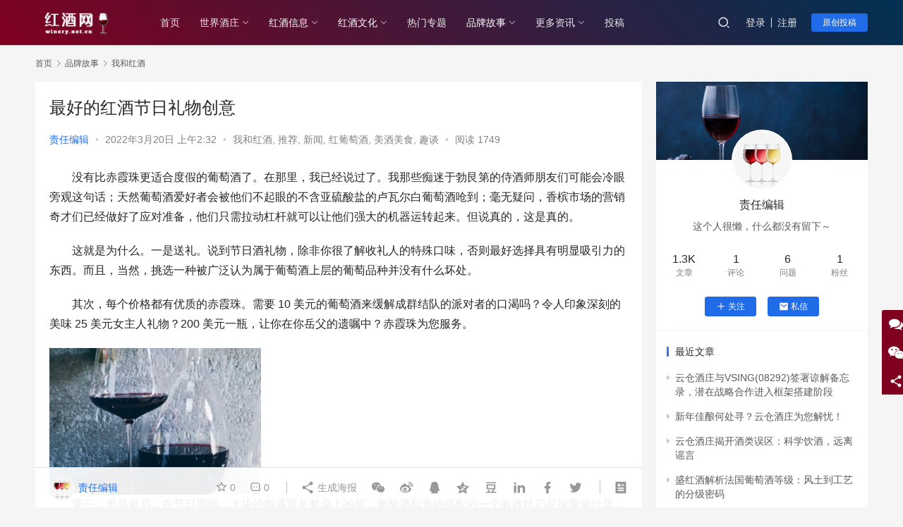

--- FILE ---
content_type: text/html; charset=UTF-8
request_url: https://winery.net.cn/4103.html
body_size: 19295
content:
<!DOCTYPE html>
<html lang="zh-Hans">
<head>
    <meta charset="UTF-8">
    <meta http-equiv="X-UA-Compatible" content="IE=edge,chrome=1">
    <meta name="renderer" content="webkit">
    <meta name="viewport" content="initial-scale=1.0,maximum-scale=5,width=device-width,viewport-fit=cover">
    <title>最好的红酒节日礼物创意_红酒网-全球红酒，葡萄酒文化知识爱好者聚集地</title>
    	<style>img:is([sizes="auto" i], [sizes^="auto," i]) { contain-intrinsic-size: 3000px 1500px }</style>
	<meta name="keywords" content="红酒网,红酒文化,红酒知识,世界红酒,世界酒庄,红酒故事," />
<meta name="description" content="没有比赤霞珠更适合度假的葡萄酒了。在那里，我已经说过了。我那些痴迷于勃艮第的侍酒师朋友们可能会冷眼旁观这句话；天然葡萄酒爱好者会被他们不起眼的不含亚硫酸盐的卢瓦尔白葡萄酒呛到；毫无疑问，香槟市场的营销奇才们已经做好了应对准备，他们只需拉动杠杆就可以让他们强大的机器运转起来。但说真的，这是真的。 这就是为什么。一是送礼。说到节日酒礼物，除非你很了解收礼人的特殊口味，否则最好选择具有明显吸引力的东西。..." />
<meta property="og:type" content="article" />
<meta property="og:url" content="https://winery.net.cn/4103.html" />
<meta property="og:site_name" content="红酒网-全球红酒，葡萄酒文化知识爱好者聚集地" />
<meta property="og:title" content="最好的红酒节日礼物创意" />
<meta property="og:image" content="https://winery.net.cn/wp-content/uploads/2022/03/2022031918305921.png" />
<meta property="og:description" content="没有比赤霞珠更适合度假的葡萄酒了。在那里，我已经说过了。我那些痴迷于勃艮第的侍酒师朋友们可能会冷眼旁观这句话；天然葡萄酒爱好者会被他们不起眼的不含亚硫酸盐的卢瓦尔白葡萄酒呛到；毫无疑问，香槟市场的营销奇才们已经做好了应对准备，他们只需拉动杠杆就可以让他们强大的机器运转起来。但说真的，这是真的。 这就是为什么。一是送礼。说到节日酒礼物，除非你很了解收礼人的特殊口味，否则最好选择具有明显吸引力的东西。..." />
<link rel="canonical" href="https://winery.net.cn/4103.html" />
<meta name="applicable-device" content="pc,mobile" />
<meta http-equiv="Cache-Control" content="no-transform" />
<link rel="shortcut icon" href="https://winery.net.cn/wp-content/uploads/2022/03/07165_1.png" />
<link rel='dns-prefetch' href='//winery.net.cn' />
<link rel='stylesheet' id='stylesheet-css' href='//winery.net.cn/wp-content/uploads/wpcom/style.6.8.2.1722665557.css?ver=6.8.2' type='text/css' media='all' />
<link rel='stylesheet' id='material-icons-css' href='https://winery.net.cn/wp-content/themes/justnews/themer/assets/css/material-icons.css?ver=6.8.2' type='text/css' media='all' />
<link rel='stylesheet' id='remixicon-css' href='https://winery.net.cn/wp-content/themes/justnews/themer/assets/css/remixicon-2.5.0.min.css?ver=2.5.0' type='text/css' media='all' />
<link rel='stylesheet' id='font-awesome-css' href='https://winery.net.cn/wp-content/themes/justnews/themer/assets/css/font-awesome.css?ver=6.8.2' type='text/css' media='all' />
<link rel='stylesheet' id='wp-block-library-css' href='https://winery.net.cn/wp-includes/css/dist/block-library/style.min.css?ver=6.7.2' type='text/css' media='all' />
<style id='classic-theme-styles-inline-css' type='text/css'>
/*! This file is auto-generated */
.wp-block-button__link{color:#fff;background-color:#32373c;border-radius:9999px;box-shadow:none;text-decoration:none;padding:calc(.667em + 2px) calc(1.333em + 2px);font-size:1.125em}.wp-block-file__button{background:#32373c;color:#fff;text-decoration:none}
</style>
<style id='global-styles-inline-css' type='text/css'>
:root{--wp--preset--aspect-ratio--square: 1;--wp--preset--aspect-ratio--4-3: 4/3;--wp--preset--aspect-ratio--3-4: 3/4;--wp--preset--aspect-ratio--3-2: 3/2;--wp--preset--aspect-ratio--2-3: 2/3;--wp--preset--aspect-ratio--16-9: 16/9;--wp--preset--aspect-ratio--9-16: 9/16;--wp--preset--color--black: #000000;--wp--preset--color--cyan-bluish-gray: #abb8c3;--wp--preset--color--white: #ffffff;--wp--preset--color--pale-pink: #f78da7;--wp--preset--color--vivid-red: #cf2e2e;--wp--preset--color--luminous-vivid-orange: #ff6900;--wp--preset--color--luminous-vivid-amber: #fcb900;--wp--preset--color--light-green-cyan: #7bdcb5;--wp--preset--color--vivid-green-cyan: #00d084;--wp--preset--color--pale-cyan-blue: #8ed1fc;--wp--preset--color--vivid-cyan-blue: #0693e3;--wp--preset--color--vivid-purple: #9b51e0;--wp--preset--gradient--vivid-cyan-blue-to-vivid-purple: linear-gradient(135deg,rgba(6,147,227,1) 0%,rgb(155,81,224) 100%);--wp--preset--gradient--light-green-cyan-to-vivid-green-cyan: linear-gradient(135deg,rgb(122,220,180) 0%,rgb(0,208,130) 100%);--wp--preset--gradient--luminous-vivid-amber-to-luminous-vivid-orange: linear-gradient(135deg,rgba(252,185,0,1) 0%,rgba(255,105,0,1) 100%);--wp--preset--gradient--luminous-vivid-orange-to-vivid-red: linear-gradient(135deg,rgba(255,105,0,1) 0%,rgb(207,46,46) 100%);--wp--preset--gradient--very-light-gray-to-cyan-bluish-gray: linear-gradient(135deg,rgb(238,238,238) 0%,rgb(169,184,195) 100%);--wp--preset--gradient--cool-to-warm-spectrum: linear-gradient(135deg,rgb(74,234,220) 0%,rgb(151,120,209) 20%,rgb(207,42,186) 40%,rgb(238,44,130) 60%,rgb(251,105,98) 80%,rgb(254,248,76) 100%);--wp--preset--gradient--blush-light-purple: linear-gradient(135deg,rgb(255,206,236) 0%,rgb(152,150,240) 100%);--wp--preset--gradient--blush-bordeaux: linear-gradient(135deg,rgb(254,205,165) 0%,rgb(254,45,45) 50%,rgb(107,0,62) 100%);--wp--preset--gradient--luminous-dusk: linear-gradient(135deg,rgb(255,203,112) 0%,rgb(199,81,192) 50%,rgb(65,88,208) 100%);--wp--preset--gradient--pale-ocean: linear-gradient(135deg,rgb(255,245,203) 0%,rgb(182,227,212) 50%,rgb(51,167,181) 100%);--wp--preset--gradient--electric-grass: linear-gradient(135deg,rgb(202,248,128) 0%,rgb(113,206,126) 100%);--wp--preset--gradient--midnight: linear-gradient(135deg,rgb(2,3,129) 0%,rgb(40,116,252) 100%);--wp--preset--font-size--small: 13px;--wp--preset--font-size--medium: 20px;--wp--preset--font-size--large: 36px;--wp--preset--font-size--x-large: 42px;--wp--preset--spacing--20: 0.44rem;--wp--preset--spacing--30: 0.67rem;--wp--preset--spacing--40: 1rem;--wp--preset--spacing--50: 1.5rem;--wp--preset--spacing--60: 2.25rem;--wp--preset--spacing--70: 3.38rem;--wp--preset--spacing--80: 5.06rem;--wp--preset--shadow--natural: 6px 6px 9px rgba(0, 0, 0, 0.2);--wp--preset--shadow--deep: 12px 12px 50px rgba(0, 0, 0, 0.4);--wp--preset--shadow--sharp: 6px 6px 0px rgba(0, 0, 0, 0.2);--wp--preset--shadow--outlined: 6px 6px 0px -3px rgba(255, 255, 255, 1), 6px 6px rgba(0, 0, 0, 1);--wp--preset--shadow--crisp: 6px 6px 0px rgba(0, 0, 0, 1);}:where(.is-layout-flex){gap: 0.5em;}:where(.is-layout-grid){gap: 0.5em;}body .is-layout-flex{display: flex;}.is-layout-flex{flex-wrap: wrap;align-items: center;}.is-layout-flex > :is(*, div){margin: 0;}body .is-layout-grid{display: grid;}.is-layout-grid > :is(*, div){margin: 0;}:where(.wp-block-columns.is-layout-flex){gap: 2em;}:where(.wp-block-columns.is-layout-grid){gap: 2em;}:where(.wp-block-post-template.is-layout-flex){gap: 1.25em;}:where(.wp-block-post-template.is-layout-grid){gap: 1.25em;}.has-black-color{color: var(--wp--preset--color--black) !important;}.has-cyan-bluish-gray-color{color: var(--wp--preset--color--cyan-bluish-gray) !important;}.has-white-color{color: var(--wp--preset--color--white) !important;}.has-pale-pink-color{color: var(--wp--preset--color--pale-pink) !important;}.has-vivid-red-color{color: var(--wp--preset--color--vivid-red) !important;}.has-luminous-vivid-orange-color{color: var(--wp--preset--color--luminous-vivid-orange) !important;}.has-luminous-vivid-amber-color{color: var(--wp--preset--color--luminous-vivid-amber) !important;}.has-light-green-cyan-color{color: var(--wp--preset--color--light-green-cyan) !important;}.has-vivid-green-cyan-color{color: var(--wp--preset--color--vivid-green-cyan) !important;}.has-pale-cyan-blue-color{color: var(--wp--preset--color--pale-cyan-blue) !important;}.has-vivid-cyan-blue-color{color: var(--wp--preset--color--vivid-cyan-blue) !important;}.has-vivid-purple-color{color: var(--wp--preset--color--vivid-purple) !important;}.has-black-background-color{background-color: var(--wp--preset--color--black) !important;}.has-cyan-bluish-gray-background-color{background-color: var(--wp--preset--color--cyan-bluish-gray) !important;}.has-white-background-color{background-color: var(--wp--preset--color--white) !important;}.has-pale-pink-background-color{background-color: var(--wp--preset--color--pale-pink) !important;}.has-vivid-red-background-color{background-color: var(--wp--preset--color--vivid-red) !important;}.has-luminous-vivid-orange-background-color{background-color: var(--wp--preset--color--luminous-vivid-orange) !important;}.has-luminous-vivid-amber-background-color{background-color: var(--wp--preset--color--luminous-vivid-amber) !important;}.has-light-green-cyan-background-color{background-color: var(--wp--preset--color--light-green-cyan) !important;}.has-vivid-green-cyan-background-color{background-color: var(--wp--preset--color--vivid-green-cyan) !important;}.has-pale-cyan-blue-background-color{background-color: var(--wp--preset--color--pale-cyan-blue) !important;}.has-vivid-cyan-blue-background-color{background-color: var(--wp--preset--color--vivid-cyan-blue) !important;}.has-vivid-purple-background-color{background-color: var(--wp--preset--color--vivid-purple) !important;}.has-black-border-color{border-color: var(--wp--preset--color--black) !important;}.has-cyan-bluish-gray-border-color{border-color: var(--wp--preset--color--cyan-bluish-gray) !important;}.has-white-border-color{border-color: var(--wp--preset--color--white) !important;}.has-pale-pink-border-color{border-color: var(--wp--preset--color--pale-pink) !important;}.has-vivid-red-border-color{border-color: var(--wp--preset--color--vivid-red) !important;}.has-luminous-vivid-orange-border-color{border-color: var(--wp--preset--color--luminous-vivid-orange) !important;}.has-luminous-vivid-amber-border-color{border-color: var(--wp--preset--color--luminous-vivid-amber) !important;}.has-light-green-cyan-border-color{border-color: var(--wp--preset--color--light-green-cyan) !important;}.has-vivid-green-cyan-border-color{border-color: var(--wp--preset--color--vivid-green-cyan) !important;}.has-pale-cyan-blue-border-color{border-color: var(--wp--preset--color--pale-cyan-blue) !important;}.has-vivid-cyan-blue-border-color{border-color: var(--wp--preset--color--vivid-cyan-blue) !important;}.has-vivid-purple-border-color{border-color: var(--wp--preset--color--vivid-purple) !important;}.has-vivid-cyan-blue-to-vivid-purple-gradient-background{background: var(--wp--preset--gradient--vivid-cyan-blue-to-vivid-purple) !important;}.has-light-green-cyan-to-vivid-green-cyan-gradient-background{background: var(--wp--preset--gradient--light-green-cyan-to-vivid-green-cyan) !important;}.has-luminous-vivid-amber-to-luminous-vivid-orange-gradient-background{background: var(--wp--preset--gradient--luminous-vivid-amber-to-luminous-vivid-orange) !important;}.has-luminous-vivid-orange-to-vivid-red-gradient-background{background: var(--wp--preset--gradient--luminous-vivid-orange-to-vivid-red) !important;}.has-very-light-gray-to-cyan-bluish-gray-gradient-background{background: var(--wp--preset--gradient--very-light-gray-to-cyan-bluish-gray) !important;}.has-cool-to-warm-spectrum-gradient-background{background: var(--wp--preset--gradient--cool-to-warm-spectrum) !important;}.has-blush-light-purple-gradient-background{background: var(--wp--preset--gradient--blush-light-purple) !important;}.has-blush-bordeaux-gradient-background{background: var(--wp--preset--gradient--blush-bordeaux) !important;}.has-luminous-dusk-gradient-background{background: var(--wp--preset--gradient--luminous-dusk) !important;}.has-pale-ocean-gradient-background{background: var(--wp--preset--gradient--pale-ocean) !important;}.has-electric-grass-gradient-background{background: var(--wp--preset--gradient--electric-grass) !important;}.has-midnight-gradient-background{background: var(--wp--preset--gradient--midnight) !important;}.has-small-font-size{font-size: var(--wp--preset--font-size--small) !important;}.has-medium-font-size{font-size: var(--wp--preset--font-size--medium) !important;}.has-large-font-size{font-size: var(--wp--preset--font-size--large) !important;}.has-x-large-font-size{font-size: var(--wp--preset--font-size--x-large) !important;}
:where(.wp-block-post-template.is-layout-flex){gap: 1.25em;}:where(.wp-block-post-template.is-layout-grid){gap: 1.25em;}
:where(.wp-block-columns.is-layout-flex){gap: 2em;}:where(.wp-block-columns.is-layout-grid){gap: 2em;}
:root :where(.wp-block-pullquote){font-size: 1.5em;line-height: 1.6;}
</style>
<link rel='stylesheet' id='QAPress-css' href='https://winery.net.cn/wp-content/plugins/qapress/css/style.css?ver=4.2.3' type='text/css' media='all' />
<style id='QAPress-inline-css' type='text/css'>
.q-content .topic-tab.current-tab,.q-content .q-load-more{color: #4285f4;}
        .q-content .topic-tab:hover,.q-content .topic-title:hover,.q-content .topic-cat:hover,.q-content .topic-last-reply a:hover,.q-content .q-info a:hover,.q-content .q-answer .as-user a:hover,.q-content .q-answer .as-action a:hover,.q-content .q-answer .as-comment-url:hover,.q-content .q-answer .as-comment-name a.j-del-comment:hover{color:#3380ff;}
        .q-content .put-top,.q-content .q-pagination .current,.q-mobile-ask a,.q-content .q-answer .as-to-reply,.q-btn-new,.q-content .q-answer .as-submit .btn-submit,.q-content .q-add-header .btn-post{background-color:#4285f4;}
        .q-content .topic-tab.current-tab:hover:after,.q-content .q-pagination a:hover,.q-mobile-ask a:hover,.q-content .q-load-more:hover,.q-content .q-answer .as-to-reply:hover,.q-btn-new:hover,.q-content .q-answer .as-submit .btn-submit:hover,.q-content .q-add-header .btn-post:hover{background-color:#3380ff;}
        .q-content .q-load-more,.q-content .topic-tab.current-tab{border-color: #4285f4;}
        .q-content .q-load-more:hover{border-color: #3380ff;}
        
</style>
<script type="text/javascript" src="https://winery.net.cn/wp-content/themes/justnews/themer/assets/js/jquery-3.6.0.min.js?ver=3.6.0" id="jquery-core-js"></script>
<script type="text/javascript" src="https://winery.net.cn/wp-includes/js/jquery/jquery-migrate.min.js?ver=3.4.1" id="jquery-migrate-js"></script>
<script type="text/javascript" src="https://winery.net.cn/wp-content/themes/justnews/themer/assets/js/icons-2.6.18.js?ver=6.8.2" id="wpcom-icons-js"></script>
<link rel="EditURI" type="application/rsd+xml" title="RSD" href="https://winery.net.cn/xmlrpc.php?rsd" />
<link rel="icon" href="https://winery.net.cn/wp-content/uploads/2022/03/07165_1-150x150.png" sizes="32x32" />
<link rel="icon" href="https://winery.net.cn/wp-content/uploads/2022/03/07165_1-300x300.png" sizes="192x192" />
<link rel="apple-touch-icon" href="https://winery.net.cn/wp-content/uploads/2022/03/07165_1-300x300.png" />
<meta name="msapplication-TileImage" content="https://winery.net.cn/wp-content/uploads/2022/03/07165_1-300x300.png" />
    <!--[if lte IE 9]><script src="https://winery.net.cn/wp-content/themes/justnews/js/update.js"></script><![endif]-->
</head>
<body class="post-template-default single single-post postid-4103 single-format-standard lang-cn el-boxed">
<header class="header header-style-2">
    <div class="container clearfix">
        <div class="navbar-header">
            <button type="button" class="navbar-toggle collapsed" data-toggle="collapse" data-target=".navbar-collapse" aria-label="menu">
                <span class="icon-bar icon-bar-1"></span>
                <span class="icon-bar icon-bar-2"></span>
                <span class="icon-bar icon-bar-3"></span>
            </button>
                        <div class="logo">
                <a href="https://winery.net.cn" rel="home"><img src="https://winery.net.cn/wp-content/uploads/2022/03/88-1.png" alt="红酒网-全球红酒，葡萄酒文化知识爱好者聚集地"></a>
            </div>
        </div>
        <div class="collapse navbar-collapse">
            <nav class="navbar-left primary-menu"><ul id="menu-winery-net-cn" class="nav navbar-nav wpcom-adv-menu"><li class="menu-item"><a href="/">首页</a></li>
<li class="menu-item dropdown"><a href="https://winery.net.cn/%e5%85%a8%e7%90%83%e7%ba%a2%e9%85%92%e5%ba%84" class="dropdown-toggle">世界酒庄</a>
<ul class="dropdown-menu menu-item-wrap menu-item-col-5">
	<li class="menu-item"><a href="https://winery.net.cn/%e5%85%a8%e7%90%83%e7%ba%a2%e9%85%92%e5%ba%84/%e6%ac%a7%e6%b4%b2">欧洲</a></li>
	<li class="menu-item"><a href="https://winery.net.cn/%e5%85%a8%e7%90%83%e7%ba%a2%e9%85%92%e5%ba%84/%e7%be%8e%e6%b4%b2">美洲</a></li>
	<li class="menu-item"><a href="https://winery.net.cn/%e5%85%a8%e7%90%83%e7%ba%a2%e9%85%92%e5%ba%84/%e4%b8%ad%e5%9b%bd">中国</a></li>
	<li class="menu-item"><a href="https://winery.net.cn/%e5%85%a8%e7%90%83%e7%ba%a2%e9%85%92%e5%ba%84/%e6%be%b3%e6%b4%b2">澳洲</a></li>
	<li class="menu-item"><a href="https://winery.net.cn/%e5%85%a8%e7%90%83%e7%ba%a2%e9%85%92%e5%ba%84/%e5%8d%97%e9%9d%9e">南非</a></li>
</ul>
</li>
<li class="menu-item current-post-ancestor active dropdown"><a href="https://winery.net.cn/%e7%ba%a2%e9%85%92%e4%bf%a1%e6%81%af" class="dropdown-toggle">红酒信息</a>
<ul class="dropdown-menu menu-item-wrap menu-item-col-5">
	<li class="menu-item"><a href="https://winery.net.cn/%e7%ba%a2%e9%85%92%e4%bf%a1%e6%81%af/%e6%94%bf%e7%ad%96">政策</a></li>
	<li class="menu-item"><a href="https://winery.net.cn/%e7%ba%a2%e9%85%92%e4%bf%a1%e6%81%af/%e5%93%81%e9%89%b4">品鉴</a></li>
	<li class="menu-item current-post-ancestor current-post-parent active"><a href="https://winery.net.cn/%e7%ba%a2%e9%85%92%e4%bf%a1%e6%81%af/%e6%8e%a8%e8%8d%90">推荐</a></li>
	<li class="menu-item current-post-ancestor current-post-parent active"><a href="https://winery.net.cn/%e7%ba%a2%e9%85%92%e4%bf%a1%e6%81%af/%e6%96%b0%e9%97%bb">新闻</a></li>
	<li class="menu-item current-post-ancestor current-post-parent active"><a href="https://winery.net.cn/%e7%ba%a2%e9%85%92%e4%bf%a1%e6%81%af/%e7%ba%a2%e9%85%92%e6%96%87%e5%8c%96">趣谈</a></li>
</ul>
</li>
<li class="menu-item current-post-ancestor active dropdown"><a href="https://winery.net.cn/%e7%ba%a2%e9%85%92%e6%96%87%e5%8c%96-5" class="dropdown-toggle">红酒文化</a>
<ul class="dropdown-menu menu-item-wrap menu-item-col-4">
	<li class="menu-item"><a href="https://winery.net.cn/%e7%ba%a2%e9%85%92%e6%96%87%e5%8c%96-5/%e4%ba%a7%e5%8c%ba">产区</a></li>
	<li class="menu-item"><a href="https://winery.net.cn/%e7%ba%a2%e9%85%92%e6%96%87%e5%8c%96-5/%e5%8e%86%e5%8f%b2">历史</a></li>
	<li class="menu-item current-post-ancestor current-post-parent active"><a href="https://winery.net.cn/%e7%ba%a2%e9%85%92%e6%96%87%e5%8c%96-5/%e7%be%8e%e9%85%92">美酒美食</a></li>
	<li class="menu-item current-post-ancestor active dropdown"><a href="https://winery.net.cn/%e7%ba%a2%e9%85%92%e6%96%87%e5%8c%96-5/%e5%93%81%e7%a7%8d">品种</a>
	<ul class="dropdown-menu">
		<li class="menu-item current-post-ancestor current-post-parent active"><a href="https://winery.net.cn/%e7%ba%a2%e9%85%92%e6%96%87%e5%8c%96-5/%e5%93%81%e7%a7%8d/%e7%ba%a2%e8%91%a1%e8%90%84%e9%85%92">红葡萄酒</a></li>
		<li class="menu-item"><a href="https://winery.net.cn/%e7%ba%a2%e9%85%92%e6%96%87%e5%8c%96-5/%e5%93%81%e7%a7%8d/%e7%99%bd%e8%91%a1%e8%90%84%e9%85%92">白葡萄酒</a></li>
		<li class="menu-item"><a href="https://winery.net.cn/%e7%ba%a2%e9%85%92%e6%96%87%e5%8c%96-5/%e5%93%81%e7%a7%8d/%e5%85%b6%e4%bb%96%e5%93%81%e7%a7%8d">其他品种</a></li>
	</ul>
</li>
</ul>
</li>
<li class="menu-item"><a href="https://winery.net.cn/special">热门专题</a></li>
<li class="menu-item current-post-ancestor active dropdown"><a href="https://winery.net.cn/%e5%93%81%e7%89%8c%e6%95%85%e4%ba%8b" class="dropdown-toggle">品牌故事</a>
<ul class="dropdown-menu menu-item-wrap menu-item-col-4">
	<li class="menu-item current-post-ancestor current-post-parent active"><a href="https://winery.net.cn/%e5%93%81%e7%89%8c%e6%95%85%e4%ba%8b/%e6%88%91%e5%92%8c%e7%ba%a2%e9%85%92">我和红酒</a></li>
	<li class="menu-item"><a href="https://winery.net.cn/%e5%93%81%e7%89%8c%e6%95%85%e4%ba%8b/%e7%9f%a5%e8%af%86">白酒知识库</a></li>
	<li class="menu-item"><a href="https://winery.net.cn/%e5%93%81%e7%89%8c%e6%95%85%e4%ba%8b/%e8%b6%a3%e5%91%b3%e9%97%ae%e7%ad%94">趣味问答</a></li>
	<li class="menu-item"><a href="https://winery.net.cn/%e5%93%81%e7%89%8c%e6%95%85%e4%ba%8b/%e7%ba%bf%e4%b8%8b%e6%b4%bb%e5%8a%a8">线下活动</a></li>
</ul>
</li>
<li class="menu-item dropdown"><a href="#" class="dropdown-toggle">更多资讯</a>
<ul class="dropdown-menu menu-item-wrap menu-item-col-4">
	<li class="menu-item"><a href="https://winery.net.cn/sites">网址导航</a></li>
	<li class="menu-item"><a href="https://winery.net.cn/tags">爱好者推荐标签</a></li>
	<li class="menu-item"><a href="https://winery.net.cn/members">爱好者列表</a></li>
	<li class="menu-item"><a href="https://winery.net.cn/contact">联系我们</a></li>
</ul>
</li>
<li class="menu-item"><a href="https://winery.net.cn/tougao">投稿</a></li>
</ul></nav>            <div class="navbar-action pull-right">
                <div class="navbar-search-icon j-navbar-search"><i class="wpcom-icon wi"><svg aria-hidden="true"><use xlink:href="#wi-search"></use></svg></i></div>
                                                    <div id="j-user-wrap">
                        <a class="login" href="https://winery.net.cn/login?modal-type=login">登录</a>
                        <a class="login register" href="https://winery.net.cn/register?modal-type=register">注册</a>
                    </div>
                    <a class="btn btn-primary btn-xs publish" href="https://winery.net.cn/tougao">
                        原创投稿</a>
                                                </div>
            <form class="navbar-search" action="https://winery.net.cn" method="get" role="search">
                <div class="navbar-search-inner">
                    <i class="wpcom-icon wi navbar-search-close"><svg aria-hidden="true"><use xlink:href="#wi-close"></use></svg></i>                    <input type="text" name="s" class="navbar-search-input" autocomplete="off" placeholder="输入关键词搜索..." value="">
                    <button class="navbar-search-btn" type="submit"><i class="wpcom-icon wi"><svg aria-hidden="true"><use xlink:href="#wi-search"></use></svg></i></button>
                </div>
            </form>
        </div><!-- /.navbar-collapse -->
    </div><!-- /.container -->
</header>
<div id="wrap">    <div class="wrap container">
        <ol class="breadcrumb" vocab="https://schema.org/" typeof="BreadcrumbList"><li class="home" property="itemListElement" typeof="ListItem"><a href="https://winery.net.cn" property="item" typeof="WebPage"><span property="name" class="hide">红酒网-全球红酒，葡萄酒文化知识爱好者聚集地</span>首页</a><meta property="position" content="1"></li><li property="itemListElement" typeof="ListItem"><i class="wpcom-icon wi"><svg aria-hidden="true"><use xlink:href="#wi-arrow-right-3"></use></svg></i><a href="https://winery.net.cn/%e5%93%81%e7%89%8c%e6%95%85%e4%ba%8b" property="item" typeof="WebPage"><span property="name">品牌故事</span></a><meta property="position" content="2"></li><li property="itemListElement" typeof="ListItem"><i class="wpcom-icon wi"><svg aria-hidden="true"><use xlink:href="#wi-arrow-right-3"></use></svg></i><a href="https://winery.net.cn/%e5%93%81%e7%89%8c%e6%95%85%e4%ba%8b/%e6%88%91%e5%92%8c%e7%ba%a2%e9%85%92" property="item" typeof="WebPage"><span property="name">我和红酒</span></a><meta property="position" content="3"></li></ol>        <main class="main">
                            <article id="post-4103" class="post-4103 post type-post status-publish format-standard has-post-thumbnail hentry category-130 category-103 category-113 category-137 category-128 category-112 tag-236 tag-156 special-122 entry">
                    <div class="entry-main">
                                                                        <div class="entry-head">
                            <h1 class="entry-title">最好的红酒节日礼物创意</h1>
                            <div class="entry-info">
                                                                    <span class="vcard">
                                        <a class="nickname url fn j-user-card" data-user="1" href="https://winery.net.cn/user/1">责任编辑</a>
                                    </span>
                                    <span class="dot">•</span>
                                                                <time class="entry-date published" datetime="2022-03-20T02:32:16+08:00" pubdate>
                                    2022年3月20日 上午2:32                                </time>
                                <span class="dot">•</span>
                                <a href="https://winery.net.cn/%e5%93%81%e7%89%8c%e6%95%85%e4%ba%8b/%e6%88%91%e5%92%8c%e7%ba%a2%e9%85%92" rel="category tag">我和红酒</a>, <a href="https://winery.net.cn/%e7%ba%a2%e9%85%92%e4%bf%a1%e6%81%af/%e6%8e%a8%e8%8d%90" rel="category tag">推荐</a>, <a href="https://winery.net.cn/%e7%ba%a2%e9%85%92%e4%bf%a1%e6%81%af/%e6%96%b0%e9%97%bb" rel="category tag">新闻</a>, <a href="https://winery.net.cn/%e7%ba%a2%e9%85%92%e6%96%87%e5%8c%96-5/%e5%93%81%e7%a7%8d/%e7%ba%a2%e8%91%a1%e8%90%84%e9%85%92" rel="category tag">红葡萄酒</a>, <a href="https://winery.net.cn/%e7%ba%a2%e9%85%92%e6%96%87%e5%8c%96-5/%e7%be%8e%e9%85%92" rel="category tag">美酒美食</a>, <a href="https://winery.net.cn/%e7%ba%a2%e9%85%92%e4%bf%a1%e6%81%af/%e7%ba%a2%e9%85%92%e6%96%87%e5%8c%96" rel="category tag">趣谈</a>                                                                        <span class="dot">•</span>
                                        <span>阅读 1749</span>
                                                                </div>
                        </div>
                        
                                                <div class="entry-content text-indent">
                            <div class="paragraph">
<p>没有比赤霞珠更适合度假的葡萄酒了。在那里，我已经说过了。我那些痴迷于勃艮第的侍酒师朋友们可能会冷眼旁观这句话；天然葡萄酒爱好者会被他们不起眼的不含亚硫酸盐的卢瓦尔白葡萄酒呛到；毫无疑问，香槟市场的营销奇才们已经做好了应对准备，他们只需拉动杠杆就可以让他们强大的机器运转起来。但说真的，这是真的。</p>
</div>
<div class="paragraph">
<p>这就是为什么。一是送礼。说到节日酒礼物，除非你很了解收礼人的特殊口味，否则最好选择具有明显吸引力的东西。而且，当然，挑选一种被广泛认为属于葡萄酒上层的葡萄品种并没有什么坏处。</p>
</div>
<div class="paragraph">
<p>其次，每个价格都有优质的赤霞珠。需要 10 美元的葡萄酒来缓解成群结队的派对者的口渴吗？令人印象深刻的美味 25 美元女主人礼物？200 美元一瓶，让你在你岳父的遗嘱中？赤霞珠为您服务。</p>
</div>
<div class="placement-1557" role="complementary" aria-hidden="true"><noscript><img fetchpriority="high" decoding="async" class="alignnone size-medium wp-image-4224" src="https://winery.net.cn/wp-content/uploads/2022/03/2022031918305921-300x208.png" alt="最好的红酒节日礼物创意" width="300" height="208" /></noscript><img fetchpriority="high" decoding="async" class="alignnone size-medium wp-image-4224 j-lazy" src="https://winery.net.cn/wp-content/uploads/2022/03/2022031922071779.png" data-original="https://winery.net.cn/wp-content/uploads/2022/03/2022031918305921-300x208.png" alt="最好的红酒节日礼物创意" width="300" height="208" /></div>
<div class="paragraph">
<p>第三，也是最后，在节日期间，大块的肉通常是餐桌上的菜。葡萄酒和食物搭配的一个有效技巧是按重量计算，可以这么说：清淡的食物搭配清淡的葡萄酒；更丰富、更健壮的食物和同样大量的装瓶。对于像第 124 页那样多汁的烤牛肋骨，浓郁的赤霞珠是理想的搭档。</p>
</div>
<div class="paragraph">
<p>考虑到所有这些，这里有来自世界各地的 19 种壮观的赤霞珠供您在假期中寻找。别忘了给自己买一瓶——毕竟这个季节压力很大，你也应该得到一份礼物。</p>
</div>
<h2>为派对倾倒</h2>
<div class="paragraph">
<p><strong>2015 Leaping Horse Vineyard California Cabernet Sauvignon（10 美元）</strong>这款略带辛辣的红葡萄酒来自加利福尼亚 Ironstone 葡萄园的家族。淡淡的单宁单宁品种增加了一点额外的结构。</p>
</div>
<div class="div-sm-inContent"></div>
<div class="paragraph">
<p><strong>2016 Santa Ema Select Terroir Cabernet Sauvignon（10 美元）</strong>甜樱桃风味和柔软丝滑的单宁使这款简单易饮的赤霞珠成为大型假日聚会的理想选择。</p>
</div>
<div class="paragraph">
<p>2014 Cannonball California Cabernet Sauvignon <strong>（16 美元）</strong>长期加州酿酒师 Dennis Hill 与企业家 Yoav Gilat 于 2006 年合作创立了这个厚颜无耻的品牌，他们明亮的、蓝莓风味的 Cab 已被证明是常年的最佳购买。</p>
</div>
<div class="paragraph">
<p>2015 Substance Washington State Cabernet Sauvignon <strong>（17 美元）</strong>来自华盛顿两个顶级产区 Red Mountain 和 Wahluke Slope 的葡萄融合在这款浓郁的深色水果酒中。这是对华盛顿州美味红葡萄酒天赋的绝佳介绍。</p>
</div>
<div class="paragraph">
<p>2015 Casas del Bosque Gran Reserva Cabernet Sauvignon <strong>（19 美元）</strong>这款来自迈坡地区的多汁智利赤霞珠的核心是浓郁的黑醋栗风味和薄荷味。酿酒师格兰特菲尔普斯 (Grant Phelps) 擅长生产出价格高于其适中价格的红葡萄酒。</p>
</div>
<div class="paragraph">
<p>2014 圣城堡酒庄 米歇尔印第安维尔斯赤霞珠<strong>（20 美元）</strong>这款来自华盛顿州历史最悠久的酿酒厂（今年庆祝其成立 50 周年）的浓郁摩卡香味赤霞珠非常适合搭配红烧排骨或任何浓郁的慢煮肉类菜肴。</p>
</div>
<div class="paragraph">
<p><strong>2014 Finca Decero Remolinos Vineyard Cabernet Sauvignon（20 美元）</strong>这款复杂的烟草香味葡萄酒来自阿根廷门多萨地区的一个葡萄园，该葡萄园以穿过葡萄藤的<em>remolinos</em>或微小旋风命名。</p>
</div>
<h2>节日晚宴和女主人礼物</h2>
<div class="paragraph">
<p><strong>2015 Mitolo Jester Cabernet Sauvignon（22 美元）</strong>从意大利的 Amarone 红葡萄酒中借鉴的工艺——一部分葡萄在发酵前在架子上干燥七周——增强了这款甘美、巧克力味的澳大利亚 Cab 的风味和香气。</p>
</div>
<div class="paragraph">
<p>2014 The Hess Collection Allomi Cabernet Sauvignon <strong>($32)</strong>酿酒师 Dave Guffy 只使用适量的新橡木酿造这款抛光赤霞珠，保持其活泼的红醋栗风味明亮。虽然从技术上讲不是单一葡萄园的葡萄酒，但大部分葡萄来自赫斯位于纳帕谷豪厄尔山的阿洛米庄园葡萄园。</p>
</div>
<div class="paragraph">
<p><strong>2014 Wildberry Estate Reserve Margaret River Cabernet Sauvignon ($35)</strong>澳大利亚玛格丽特河产区，位于珀斯以南的远西海岸，是该国最大的赤霞珠产地之一——这种鲜活的葡萄酒以其令人陶醉的香气和层次感证明了这一点。</p>
</div>
<div class="paragraph">
<p><strong>2015 Band of Vintners Consortium Cabernet Sauvignon ($40)</strong>这是七位酿酒师朋友的第二个版本，他们的目标是以适中的价格从纳帕谷的顶级产区生产赤霞珠。他们用这种辛辣、富含樱桃的装瓶取得了出色的成功。</p>
</div>
<div class="paragraph">
<p>2014 Laurel Glen Counterpoint Cabernet Sauvignon <strong>（40 美元）</strong>由于 2014 年的丰收，Laurel Glen 能够生产出比平时更多的最实惠的赤霞珠。然而，这款酒肯定会上升到其通常的高品质水平，丁香和香草的香气挂在其甜美的黑醋栗果实之上。</p>
</div>
<div class="paragraph">
<p><strong>2014 Wynns Coonawarra Estate Cabernet Sauvignon（40 美元）</strong> Wynns 的“黑标”出租车是澳大利亚经典。它于 1954 年首次生产，因其良好的窖藏（甚至几十年）而享有盛誉，但它在年轻时也能饮用，正如 2014 年的黑醋栗和黑橄榄风味所证明的那样。</p>
</div>
<h2>昂贵的礼物</h2>
<div class="paragraph">
<p>2013 Domus Aurea <strong>（65 美元）</strong>如果您认为智利只生产廉价红葡萄酒，这里有一瓶可以改变您的想法。Domus 源自安第斯山脚下的一个葡萄园，是世界级的赤霞珠，其黑醋栗果实由桉树和迷迭香提炼而成。</p>
</div>
<div class="paragraph">
<p><strong>2014 Penfolds Bin 407 Cabernet Sauvignon（70 美元）</strong>酿酒师 Peter Gago 的精准触感在这辆令人印象深刻的澳大利亚出租车中得以体现。香气扑鼻，不厚重，以黑樱桃和留兰香的香气为特色。</p>
</div>
<div class="paragraph">
<p><strong>2013 Inglenook Rutherford Cabernet Sauvignon（75 美元）</strong> 1975 年，弗朗西斯·福特·科波拉 (Francis Ford Coppola) 从几十年的低迷中解救出来，Inglenook 现在酿造了其传奇历史上最好的葡萄酒。恰当的例子：这款令人敬畏的抛光赤霞珠。</p>
</div>
<div class="paragraph">
<p><strong>2012 Heitz Cellar Trailside Vineyard Cabernet Sauvignon ($85)</strong>老派风格——不要在这里寻找超级浓郁的黑色水果口味——这款来自纳帕经典生产商之一的单一葡萄园红葡萄酒非常芬芳柔顺。</p>
</div>
<div class="paragraph">
<p>2014 年不可抗力庄园赤霞珠<strong>（95 美元）</strong>酿酒师托德·亚历山大（Todd Alexander）在前往华盛顿州之前磨练了制作纳帕谷顶级赤霞珠的技能。现在，他使用红山陡坡上的水果来酿造这款天鹅绒般的黑樱桃酒。</p>
</div>
<div class="paragraph">
<p><strong>2013 Mayacamas Vineyards Cabernet Sauvignon（125 美元）</strong>这家纳帕谷庄园拥有一段丰富多彩的历史（它的第一个所有者破产了，而在禁酒令期间它被盗版者占领），但它长期以来一直生产基准葡萄酒。现在明星酿酒师安迪埃里克森负责，这款深沉的赤霞珠是他的首秀。</p>
</div>
                                                        <div class="entry-copyright"><p>本站声明：网站内容来源于网络，本站只提供存储，如有侵权或不妥，请联系我们，我们将及时处理，谢谢。发布者：责任编辑，转转请注明出处：<span>https://winery.net.cn/4103.html</span></p></div>                        </div>

                        <div class="entry-tag"><a href="https://winery.net.cn/tag/%e6%9c%80%e5%a5%bd%e7%9a%84%e7%ba%a2%e9%85%92%e8%8a%82%e6%97%a5%e7%a4%bc%e7%89%a9%e5%88%9b%e6%84%8f" rel="tag">最好的红酒节日礼物创意</a><a href="https://winery.net.cn/tag/%e7%ba%a2%e9%85%92%e6%96%87%e5%8c%96%ef%bc%8c%e7%ba%a2%e9%85%92%e7%bd%91%ef%bc%8c%e7%ba%a2%e9%85%92%e7%9f%a5%e8%af%86%ef%bc%8c%e7%ba%a2%e9%85%92%e8%a1%8c%e4%b8%9a%ef%bc%8c%e5%93%81%e7%89%8c%e7%ba%a2" rel="tag">红酒文化，红酒网，红酒知识，红酒行业，品牌红酒，</a></div>
                        <div class="entry-action">
                            <div class="btn-zan" data-id="4103"><i class="wpcom-icon wi"><svg aria-hidden="true"><use xlink:href="#wi-thumb-up-fill"></use></svg></i> 赞 <span class="entry-action-num">(1)</span></div>

                                                    </div>

                        <div class="entry-bar">
                            <div class="entry-bar-inner clearfix">
                                                                    <div class="author pull-left">
                                                                                <a data-user="1" target="_blank" href="https://winery.net.cn/user/1" class="avatar j-user-card">
                                            <img alt='责任编辑' src='//winery.net.cn/wp-content/uploads/2022/03/images-8.jpg' class='avatar avatar-60 photo' height='60' width='60' /><span class="author-name">责任编辑</span>                                        </a>
                                    </div>
                                                                <div class="info pull-right">
                                    <div class="info-item meta">
                                                                                    <a class="meta-item j-heart" href="javascript:;" data-id="4103"><i class="wpcom-icon wi"><svg aria-hidden="true"><use xlink:href="#wi-star"></use></svg></i> <span class="data">0</span></a>                                        <a class="meta-item" href="#comments"><i class="wpcom-icon wi"><svg aria-hidden="true"><use xlink:href="#wi-comment"></use></svg></i> <span class="data">0</span></a>                                                                            </div>
                                    <div class="info-item share">
                                        <a class="meta-item mobile j-mobile-share" href="javascript:;" data-id="4103" data-qrcode="https://winery.net.cn/4103.html"><i class="wpcom-icon wi"><svg aria-hidden="true"><use xlink:href="#wi-share"></use></svg></i> 生成海报</a>
                                                                                    <a class="meta-item wechat" data-share="wechat" target="_blank" rel="nofollow" href="#">
                                                <i class="wpcom-icon wi"><svg aria-hidden="true"><use xlink:href="#wi-wechat"></use></svg></i>                                            </a>
                                                                                    <a class="meta-item weibo" data-share="weibo" target="_blank" rel="nofollow" href="#">
                                                <i class="wpcom-icon wi"><svg aria-hidden="true"><use xlink:href="#wi-weibo"></use></svg></i>                                            </a>
                                                                                    <a class="meta-item qq" data-share="qq" target="_blank" rel="nofollow" href="#">
                                                <i class="wpcom-icon wi"><svg aria-hidden="true"><use xlink:href="#wi-qq"></use></svg></i>                                            </a>
                                                                                    <a class="meta-item qzone" data-share="qzone" target="_blank" rel="nofollow" href="#">
                                                <i class="wpcom-icon wi"><svg aria-hidden="true"><use xlink:href="#wi-qzone"></use></svg></i>                                            </a>
                                                                                    <a class="meta-item douban" data-share="douban" target="_blank" rel="nofollow" href="#">
                                                <i class="wpcom-icon wi"><svg aria-hidden="true"><use xlink:href="#wi-douban"></use></svg></i>                                            </a>
                                                                                    <a class="meta-item linkedin" data-share="linkedin" target="_blank" rel="nofollow" href="#">
                                                <i class="wpcom-icon wi"><svg aria-hidden="true"><use xlink:href="#wi-linkedin"></use></svg></i>                                            </a>
                                                                                    <a class="meta-item facebook" data-share="facebook" target="_blank" rel="nofollow" href="#">
                                                <i class="wpcom-icon wi"><svg aria-hidden="true"><use xlink:href="#wi-facebook"></use></svg></i>                                            </a>
                                                                                    <a class="meta-item twitter" data-share="twitter" target="_blank" rel="nofollow" href="#">
                                                <i class="wpcom-icon wi"><svg aria-hidden="true"><use xlink:href="#wi-twitter"></use></svg></i>                                            </a>
                                                                            </div>
                                    <div class="info-item act">
                                        <a href="javascript:;" id="j-reading"><i class="wpcom-icon wi"><svg aria-hidden="true"><use xlink:href="#wi-article"></use></svg></i></a>
                                    </div>
                                </div>
                            </div>
                        </div>
                    </div>

                                            <div class="entry-page">
                                                            <div class="entry-page-prev j-lazy" style="background-image: url(https://winery.net.cn/wp-content/uploads/2022/03/2022031922071779.png);" data-original="https://winery.net.cn/wp-content/uploads/2022/03/2022031917154856-480x300.png">
                                    <a href="https://winery.net.cn/4184.html" title="葡萄酒的历史（红酒珍藏详细版建议收藏）" rel="prev">
                                        <span>葡萄酒的历史（红酒珍藏详细版建议收藏）</span>
                                    </a>
                                    <div class="entry-page-info">
                                        <span class="pull-left"><i class="wpcom-icon wi"><svg aria-hidden="true"><use xlink:href="#wi-arrow-left-double"></use></svg></i> 上一篇</span>
                                        <span class="pull-right">2022年3月19日 上午11:33</span>
                                    </div>
                                </div>
                                                                                        <div class="entry-page-next j-lazy" style="background-image: url(https://winery.net.cn/wp-content/uploads/2022/03/2022031922071779.png);" data-original="https://winery.net.cn/wp-content/uploads/2022/03/AXnEJS3XSRy34gIYBtoeKg_pb_x600-480x300.png">
                                    <a href="https://winery.net.cn/4283.html" title="意大利巴巴莱斯科" rel="next">
                                        <span>意大利巴巴莱斯科</span>
                                    </a>
                                    <div class="entry-page-info">
                                        <span class="pull-right">下一篇 <i class="wpcom-icon wi"><svg aria-hidden="true"><use xlink:href="#wi-arrow-right-double"></use></svg></i></span>
                                        <span class="pull-left">2022年3月21日 下午3:49</span>
                                    </div>
                                </div>
                                                    </div>
                                                                                    <div class="entry-related-posts">
                            <h3 class="entry-related-title">相关推荐</h3><ul class="entry-related cols-3 post-loop post-loop-default">    <li class="item item3">
        <div class="item-content">
                        <h4 class="item-title">
                <a href="https://winery.net.cn/6825.html" target="_blank" rel="bookmark">
                                         雷盛红酒荣获中国名厨星光大道供应商最高荣誉七星奖                </a>
            </h4>
            <a class="item-images" href="https://winery.net.cn/6825.html" title="雷盛红酒荣获中国名厨星光大道供应商最高荣誉七星奖" target="_blank">
                <span><i class="item-images-el j-lazy" style="background-image: url(https://winery.net.cn/wp-content/uploads/2022/03/2022031922071779.png);" data-original="https://winery.net.cn/wp-content/uploads/2022/06/08304ab5-0aa7-4830-85cc-1e686c552d69.jpg"></i></span><span><i class="item-images-el j-lazy" style="background-image: url(https://winery.net.cn/wp-content/uploads/2022/03/2022031922071779.png);" data-original="https://winery.net.cn/wp-content/uploads/2022/06/58193cc6-71e6-4db2-88dd-ee83dcf36dfe.jpg"></i></span><span><i class="item-images-el j-lazy" style="background-image: url(https://winery.net.cn/wp-content/uploads/2022/03/2022031922071779.png);" data-original="https://winery.net.cn/wp-content/uploads/2022/06/8082362a-faf8-4113-bf9d-9f2b08d3220c.jpg"></i></span><span><i class="item-images-el j-lazy" style="background-image: url(https://winery.net.cn/wp-content/uploads/2022/03/2022031922071779.png);" data-original="https://winery.net.cn/wp-content/uploads/2022/06/67e30960-cc66-4151-b8a4-0189b816568d.jpg"></i></span>            </a>
            <div class="item-excerpt">
                <p>2022年6月29号下午在广州迎宾馆举办的首届全球千人关公宴暨第七届中国名厨星光大道颁奖典礼上，雷盛红酒荣获中国名厨星光&#8230;</p>
            </div>
            <div class="item-meta">
                                    <div class="item-meta-li author">
                                                <a data-user="1" target="_blank" href="https://winery.net.cn/user/1" class="avatar j-user-card">
                            <img alt='责任编辑' src='//winery.net.cn/wp-content/uploads/2022/03/images-8.jpg' class='avatar avatar-60 photo' height='60' width='60' />                            <span>责任编辑</span>
                        </a>
                    </div>
                                <span class="item-meta-li date">2022年6月30日</span>
                                    <span class="item-meta-li dot">•</span>
                    <a class="item-meta-li" href="https://winery.net.cn/%e7%ba%a2%e9%85%92%e4%bf%a1%e6%81%af/%e6%96%b0%e9%97%bb" target="_blank">新闻</a>
                                <div class="item-meta-right">
                    <span class="item-meta-li views" title="阅读数"><i class="wpcom-icon wi"><svg aria-hidden="true"><use xlink:href="#wi-eye"></use></svg></i>3.5K</span><a class="item-meta-li comments" href="https://winery.net.cn/6825.html#comments" target="_blank" title="评论数"><i class="wpcom-icon wi"><svg aria-hidden="true"><use xlink:href="#wi-comment"></use></svg></i>0</a><span class="item-meta-li stars" title="收藏数"><i class="wpcom-icon wi"><svg aria-hidden="true"><use xlink:href="#wi-star"></use></svg></i>0</span><span class="item-meta-li likes" title="点赞数"><i class="wpcom-icon wi"><svg aria-hidden="true"><use xlink:href="#wi-thumb-up"></use></svg></i>16</span>                </div>
            </div>
        </div>
    </li>
<li class="item item2">
        <div class="item-img">
        <a class="item-img-inner" href="https://winery.net.cn/5740.html" title="文艺女酒客鼎力首推好物" target="_blank" rel="bookmark">
            <img width="480" height="300" src="https://winery.net.cn/wp-content/uploads/2022/03/2022031922071779-480x300.png" class="attachment-default size-default wp-post-image j-lazy" alt="文艺女酒客鼎力首推好物" decoding="async" data-original="https://winery.net.cn/wp-content/uploads/2022/04/904fd236-fb0b-4da3-bbf5-dc9507665461-480x300.jpg" />        </a>
                <a class="item-category" href="https://winery.net.cn/%e7%ba%a2%e9%85%92%e6%96%87%e5%8c%96-5/%e7%be%8e%e9%85%92" target="_blank">美酒美食</a>
            </div>
        <div class="item-content">
                <h4 class="item-title">
            <a href="https://winery.net.cn/5740.html" target="_blank" rel="bookmark">
                                 文艺女酒客鼎力首推好物            </a>
        </h4>
        <div class="item-excerpt">
            <p>好的东西值得等待，但是有时候好东西也需要自己去寻找，好的东西也期待被发现挖掘，雷盛红酒就是这样的人间尤物，等待着自己被发&#8230;</p>
        </div>
        <div class="item-meta">
                        <div class="item-meta-li author">
                                <a data-user="1" target="_blank" href="https://winery.net.cn/user/1" class="avatar j-user-card">
                    <img alt='责任编辑' src='//winery.net.cn/wp-content/uploads/2022/03/images-8.jpg' class='avatar avatar-60 photo' height='60' width='60' />                    <span>责任编辑</span>
                </a>
            </div>
                                    <span class="item-meta-li date">2022年4月28日</span>
            <div class="item-meta-right">
                <span class="item-meta-li views" title="阅读数"><i class="wpcom-icon wi"><svg aria-hidden="true"><use xlink:href="#wi-eye"></use></svg></i>1.7K</span><a class="item-meta-li comments" href="https://winery.net.cn/5740.html#comments" target="_blank" title="评论数"><i class="wpcom-icon wi"><svg aria-hidden="true"><use xlink:href="#wi-comment"></use></svg></i>0</a><span class="item-meta-li stars" title="收藏数"><i class="wpcom-icon wi"><svg aria-hidden="true"><use xlink:href="#wi-star"></use></svg></i>0</span><span class="item-meta-li likes" title="点赞数"><i class="wpcom-icon wi"><svg aria-hidden="true"><use xlink:href="#wi-thumb-up"></use></svg></i>9</span>            </div>
        </div>
    </div>
</li>
<li class="item item-ad"><div class="wpcom_ad_wrap ad_flow">
</div></li><li class="item item2">
        <div class="item-img">
        <a class="item-img-inner" href="https://winery.net.cn/126.html" title="一半的英国人认为通过玻璃杯分享您的葡萄酒知识是自命不凡" target="_blank" rel="bookmark">
            <img width="480" height="300" src="https://winery.net.cn/wp-content/uploads/2022/03/2022031922071779-480x300.png" class="attachment-default size-default wp-post-image j-lazy" alt="一半的英国人认为通过玻璃杯分享您的葡萄酒知识是自命不凡" decoding="async" data-original="https://winery.net.cn/wp-content/uploads/2017/04/iStock-910144830-2048x1463-1-480x300.jpg" />        </a>
                <a class="item-category" href="https://winery.net.cn/%e7%ba%a2%e9%85%92%e6%96%87%e5%8c%96-5/%e5%93%81%e7%a7%8d/%e5%85%b6%e4%bb%96%e5%93%81%e7%a7%8d" target="_blank">其他品种</a>
            </div>
        <div class="item-content">
                <h4 class="item-title">
            <a href="https://winery.net.cn/126.html" target="_blank" rel="bookmark">
                                 一半的英国人认为通过玻璃杯分享您的葡萄酒知识是自命不凡            </a>
        </h4>
        <div class="item-excerpt">
            <p>一项针对 2,000 名英国人的调查还发现，近四分之一 (22%) 的人有时会假装比实际了解的更多。 Graham No&#8230;</p>
        </div>
        <div class="item-meta">
                        <div class="item-meta-li author">
                                <a data-user="1" target="_blank" href="https://winery.net.cn/user/1" class="avatar j-user-card">
                    <img alt='责任编辑' src='//winery.net.cn/wp-content/uploads/2022/03/images-8.jpg' class='avatar avatar-60 photo' height='60' width='60' />                    <span>责任编辑</span>
                </a>
            </div>
                                    <span class="item-meta-li date">2017年4月17日</span>
            <div class="item-meta-right">
                <span class="item-meta-li views" title="阅读数"><i class="wpcom-icon wi"><svg aria-hidden="true"><use xlink:href="#wi-eye"></use></svg></i>4.8K</span><a class="item-meta-li comments" href="https://winery.net.cn/126.html#comments" target="_blank" title="评论数"><i class="wpcom-icon wi"><svg aria-hidden="true"><use xlink:href="#wi-comment"></use></svg></i>0</a><span class="item-meta-li stars" title="收藏数"><i class="wpcom-icon wi"><svg aria-hidden="true"><use xlink:href="#wi-star"></use></svg></i>0</span><span class="item-meta-li likes" title="点赞数"><i class="wpcom-icon wi"><svg aria-hidden="true"><use xlink:href="#wi-thumb-up"></use></svg></i>23</span>            </div>
        </div>
    </div>
</li>
<li class="item item2">
        <div class="item-img">
        <a class="item-img-inner" href="https://winery.net.cn/6220.html" title="甜点酒的特点和食物搭配" target="_blank" rel="bookmark">
            <img width="480" height="300" src="https://winery.net.cn/wp-content/uploads/2022/03/2022031922071779-480x300.png" class="attachment-default size-default wp-post-image j-lazy" alt="甜点酒的特点和食物搭配" decoding="async" data-original="https://winery.net.cn/wp-content/uploads/2022/05/6067444d945b7e7373f8927a_Dessert-Wine_20_1_-480x300.jpg" />        </a>
                <a class="item-category" href="https://winery.net.cn/%e7%ba%a2%e9%85%92%e6%96%87%e5%8c%96-5/%e5%93%81%e7%a7%8d/%e5%85%b6%e4%bb%96%e5%93%81%e7%a7%8d" target="_blank">其他品种</a>
            </div>
        <div class="item-content">
                <h4 class="item-title">
            <a href="https://winery.net.cn/6220.html" target="_blank" rel="bookmark">
                                 甜点酒的特点和食物搭配            </a>
        </h4>
        <div class="item-excerpt">
            <p>这个名单上的一个是甜酒，通常称为甜点酒。 什么是甜酒？ 当酿酒师仅对葡萄汁进行部分发酵时，就会生产出甜酒，因此酒中会残留&#8230;</p>
        </div>
        <div class="item-meta">
                        <div class="item-meta-li author">
                                <a data-user="1" target="_blank" href="https://winery.net.cn/user/1" class="avatar j-user-card">
                    <img alt='责任编辑' src='//winery.net.cn/wp-content/uploads/2022/03/images-8.jpg' class='avatar avatar-60 photo' height='60' width='60' />                    <span>责任编辑</span>
                </a>
            </div>
                                    <span class="item-meta-li date">2022年5月27日</span>
            <div class="item-meta-right">
                <span class="item-meta-li views" title="阅读数"><i class="wpcom-icon wi"><svg aria-hidden="true"><use xlink:href="#wi-eye"></use></svg></i>1.7K</span><a class="item-meta-li comments" href="https://winery.net.cn/6220.html#comments" target="_blank" title="评论数"><i class="wpcom-icon wi"><svg aria-hidden="true"><use xlink:href="#wi-comment"></use></svg></i>0</a><span class="item-meta-li stars" title="收藏数"><i class="wpcom-icon wi"><svg aria-hidden="true"><use xlink:href="#wi-star"></use></svg></i>0</span><span class="item-meta-li likes" title="点赞数"><i class="wpcom-icon wi"><svg aria-hidden="true"><use xlink:href="#wi-thumb-up"></use></svg></i>0</span>            </div>
        </div>
    </div>
</li>
<li class="item item2">
        <div class="item-img">
        <a class="item-img-inner" href="https://winery.net.cn/8928.html" title="品味葡萄酒：一场与时间的对话" target="_blank" rel="bookmark">
            <img width="480" height="300" src="https://winery.net.cn/wp-content/uploads/2022/03/2022031922071779-480x300.png" class="attachment-default size-default wp-post-image j-lazy" alt="品味葡萄酒：一场与时间的对话" decoding="async" data-original="https://winery.net.cn/wp-content/uploads/2024/08/87f4a1dd-7d91-4403-9a99-4a83921e6873-480x300.jpg" />        </a>
                <a class="item-category" href="https://winery.net.cn/%e7%ba%a2%e9%85%92%e4%bf%a1%e6%81%af/%e7%ba%a2%e9%85%92%e6%96%87%e5%8c%96" target="_blank">趣谈</a>
            </div>
        <div class="item-content">
                <h4 class="item-title">
            <a href="https://winery.net.cn/8928.html" target="_blank" rel="bookmark">
                                 品味葡萄酒：一场与时间的对话            </a>
        </h4>
        <div class="item-excerpt">
            <p>品味葡萄酒，仿佛踏入了一场跨越时空的绮丽之旅，这是一场与时间的深刻对话，每一滴酒液都承载着岁月的低语和历史的回响。在柔和&#8230;</p>
        </div>
        <div class="item-meta">
                        <div class="item-meta-li author">
                                <a data-user="1" target="_blank" href="https://winery.net.cn/user/1" class="avatar j-user-card">
                    <img alt='责任编辑' src='//winery.net.cn/wp-content/uploads/2022/03/images-8.jpg' class='avatar avatar-60 photo' height='60' width='60' />                    <span>责任编辑</span>
                </a>
            </div>
                                    <span class="item-meta-li date">2024年8月28日</span>
            <div class="item-meta-right">
                <span class="item-meta-li views" title="阅读数"><i class="wpcom-icon wi"><svg aria-hidden="true"><use xlink:href="#wi-eye"></use></svg></i>782</span><a class="item-meta-li comments" href="https://winery.net.cn/8928.html#comments" target="_blank" title="评论数"><i class="wpcom-icon wi"><svg aria-hidden="true"><use xlink:href="#wi-comment"></use></svg></i>0</a><span class="item-meta-li stars" title="收藏数"><i class="wpcom-icon wi"><svg aria-hidden="true"><use xlink:href="#wi-star"></use></svg></i>0</span><span class="item-meta-li likes" title="点赞数"><i class="wpcom-icon wi"><svg aria-hidden="true"><use xlink:href="#wi-thumb-up"></use></svg></i>0</span>            </div>
        </div>
    </div>
</li>
</ul>                        </div>
                    
<div id="comments" class="entry-comments">
    	</div><!-- .comments-area -->                </article>
                    </main>
                    <aside class="sidebar">
                <div id="wpcom-profile-4" class="widget widget_profile"><div class="profile-cover"><img class="j-lazy" src="https://winery.net.cn/wp-content/uploads/2022/03/2022031922071779.png" data-original="//winery.net.cn/wp-content/uploads/2022/03/254158-800x533r1-merlot-still-life.jpg" alt="责任编辑"></div>            <div class="avatar-wrap">
                <a target="_blank" href="https://winery.net.cn/user/1" class="avatar-link"><img alt='责任编辑' src='//winery.net.cn/wp-content/uploads/2022/03/images-8.jpg' class='avatar avatar-120 photo' height='120' width='120' /></a></div>
            <div class="profile-info">
                <a target="_blank" href="https://winery.net.cn/user/1" class="profile-name"><span class="author-name">责任编辑</span></a>
                <p class="author-description">这个人很懒，什么都没有留下～</p>
                        <div class="profile-stats">
            <div class="profile-stats-inner">
                        <div class="user-stats-item">
            <b>1.3K</b>
            <span>文章</span>
        </div>
                <div class="user-stats-item">
            <b>1</b>
            <span>评论</span>
        </div>
                                <div class="user-stats-item">
                    <b>6</b>
                    <span>问题</span>
                </div>
                        <div class="user-stats-item">
                <b>1</b>
                <span>粉丝</span>
            </div>
                    </div>
        </div>
    <button type="button" class="btn btn-xs btn-follow j-follow btn-primary" data-user="1"><i class="wpcom-icon wi"><svg aria-hidden="true"><use xlink:href="#wi-add"></use></svg></i>关注</button><button type="button" class="btn btn-primary btn-xs btn-message j-message" data-user="1"><i class="wpcom-icon wi"><svg aria-hidden="true"><use xlink:href="#wi-mail-fill"></use></svg></i>私信</button>            </div>
            <div class="profile-posts">
                <h3 class="widget-title"><span>最近文章</span></h3>
                <ul>                    <li><a href="https://winery.net.cn/10176.html" title="云仓酒庄与VSING(08292)签署谅解备忘录，潜在战略合作进入框架搭建阶段">云仓酒庄与VSING(08292)签署谅解备忘录，潜在战略合作进入框架搭建阶段</a></li>
                                    <li><a href="https://winery.net.cn/10170.html" title="新年佳酿何处寻？云仓酒庄为您解忧！">新年佳酿何处寻？云仓酒庄为您解忧！</a></li>
                                    <li><a href="https://winery.net.cn/10165.html" title="云仓酒庄揭开酒类误区：科学饮酒，远离谣言">云仓酒庄揭开酒类误区：科学饮酒，远离谣言</a></li>
                                    <li><a href="https://winery.net.cn/10159.html" title="盛红酒解析法国葡萄酒等级：风土到工艺的分级密码">盛红酒解析法国葡萄酒等级：风土到工艺的分级密码</a></li>
                                    <li><a href="https://winery.net.cn/10154.html" title="云仓酒庄解锁冬日热饮：热红酒之外的温暖秘籍">云仓酒庄解锁冬日热饮：热红酒之外的温暖秘籍</a></li>
                </ul>            </div>
            </div><div id="wpcom-image-ad-2" class="widget widget_image_ad">            <a href="https://winery.net.cn/" target="_blank">
                <img class="j-lazy" src="https://winery.net.cn/wp-content/uploads/2022/03/2022031922071779.png" data-original="https://winery.net.cn/wp-content/uploads/2022/03/iStock-510924970-e1482166926336-1.jpg" alt="红酒网">            </a>
        </div><div id="wpcom-post-thumb-2" class="widget widget_post_thumb"><h3 class="widget-title"><span>最新发布</span></h3>            <ul>
                                    <li class="item">
                                                    <div class="item-img">
                                <a class="item-img-inner" href="https://winery.net.cn/10176.html" title="云仓酒庄与VSING(08292)签署谅解备忘录，潜在战略合作进入框架搭建阶段">
                                    <img width="480" height="300" src="https://winery.net.cn/wp-content/uploads/2022/03/2022031922071779-480x300.png" class="attachment-default size-default wp-post-image j-lazy" alt="云仓酒庄与VSING(08292)签署谅解备忘录，潜在战略合作进入框架搭建阶段" decoding="async" data-original="https://winery.net.cn/wp-content/uploads/2026/01/1ca4e077-e90f-449a-9731-0e87ad93b2f0-480x300.jpg" />                                </a>
                            </div>
                                                <div class="item-content">
                            <p class="item-title"><a href="https://winery.net.cn/10176.html" title="云仓酒庄与VSING(08292)签署谅解备忘录，潜在战略合作进入框架搭建阶段">云仓酒庄与VSING(08292)签署谅解备忘录，潜在战略合作进入框架搭建阶段</a></p>
                            <p class="item-date">2026年1月22日</p>
                        </div>
                    </li>
                                    <li class="item">
                                                    <div class="item-img">
                                <a class="item-img-inner" href="https://winery.net.cn/10170.html" title="新年佳酿何处寻？云仓酒庄为您解忧！">
                                    <img width="480" height="300" src="https://winery.net.cn/wp-content/uploads/2022/03/2022031922071779-480x300.png" class="attachment-default size-default wp-post-image j-lazy" alt="新年佳酿何处寻？云仓酒庄为您解忧！" decoding="async" data-original="https://winery.net.cn/wp-content/uploads/2026/01/2026011703252121-scaled-480x300.jpg" />                                </a>
                            </div>
                                                <div class="item-content">
                            <p class="item-title"><a href="https://winery.net.cn/10170.html" title="新年佳酿何处寻？云仓酒庄为您解忧！">新年佳酿何处寻？云仓酒庄为您解忧！</a></p>
                            <p class="item-date">2026年1月17日</p>
                        </div>
                    </li>
                                    <li class="item">
                                                    <div class="item-img">
                                <a class="item-img-inner" href="https://winery.net.cn/10165.html" title="云仓酒庄揭开酒类误区：科学饮酒，远离谣言">
                                    <img width="480" height="300" src="https://winery.net.cn/wp-content/uploads/2022/03/2022031922071779-480x300.png" class="attachment-default size-default wp-post-image j-lazy" alt="云仓酒庄揭开酒类误区：科学饮酒，远离谣言" decoding="async" data-original="https://winery.net.cn/wp-content/uploads/2026/01/2026011302533037-480x300.jpg" />                                </a>
                            </div>
                                                <div class="item-content">
                            <p class="item-title"><a href="https://winery.net.cn/10165.html" title="云仓酒庄揭开酒类误区：科学饮酒，远离谣言">云仓酒庄揭开酒类误区：科学饮酒，远离谣言</a></p>
                            <p class="item-date">2026年1月13日</p>
                        </div>
                    </li>
                                    <li class="item">
                                                    <div class="item-img">
                                <a class="item-img-inner" href="https://winery.net.cn/10159.html" title="盛红酒解析法国葡萄酒等级：风土到工艺的分级密码">
                                    <img width="480" height="300" src="https://winery.net.cn/wp-content/uploads/2022/03/2022031922071779-480x300.png" class="attachment-default size-default wp-post-image j-lazy" alt="盛红酒解析法国葡萄酒等级：风土到工艺的分级密码" decoding="async" data-original="https://winery.net.cn/wp-content/uploads/2026/01/2026010902163351-480x300.jpg" />                                </a>
                            </div>
                                                <div class="item-content">
                            <p class="item-title"><a href="https://winery.net.cn/10159.html" title="盛红酒解析法国葡萄酒等级：风土到工艺的分级密码">盛红酒解析法国葡萄酒等级：风土到工艺的分级密码</a></p>
                            <p class="item-date">2026年1月9日</p>
                        </div>
                    </li>
                                    <li class="item">
                                                    <div class="item-img">
                                <a class="item-img-inner" href="https://winery.net.cn/10154.html" title="云仓酒庄解锁冬日热饮：热红酒之外的温暖秘籍">
                                    <img width="480" height="300" src="https://winery.net.cn/wp-content/uploads/2022/03/2022031922071779-480x300.png" class="attachment-default size-default wp-post-image j-lazy" alt="云仓酒庄解锁冬日热饮：热红酒之外的温暖秘籍" decoding="async" data-original="https://winery.net.cn/wp-content/uploads/2026/01/ScreenShot_2026-01-06_104258_676-480x300.png" />                                </a>
                            </div>
                                                <div class="item-content">
                            <p class="item-title"><a href="https://winery.net.cn/10154.html" title="云仓酒庄解锁冬日热饮：热红酒之外的温暖秘籍">云仓酒庄解锁冬日热饮：热红酒之外的温暖秘籍</a></p>
                            <p class="item-date">2026年1月6日</p>
                        </div>
                    </li>
                                    <li class="item">
                                                    <div class="item-img">
                                <a class="item-img-inner" href="https://winery.net.cn/10149.html" title="雷盛LEESON红酒科普：寒冬红酒爆塞与炸瓶真相">
                                    <img width="480" height="300" src="https://winery.net.cn/wp-content/uploads/2022/03/2022031922071779-480x300.png" class="attachment-default size-default wp-post-image j-lazy" alt="雷盛LEESON红酒科普：寒冬红酒爆塞与炸瓶真相" decoding="async" data-original="https://winery.net.cn/wp-content/uploads/2026/01/wechat_2025-08-14_110503_081-480x300.png" />                                </a>
                            </div>
                                                <div class="item-content">
                            <p class="item-title"><a href="https://winery.net.cn/10149.html" title="雷盛LEESON红酒科普：寒冬红酒爆塞与炸瓶真相">雷盛LEESON红酒科普：寒冬红酒爆塞与炸瓶真相</a></p>
                            <p class="item-date">2026年1月4日</p>
                        </div>
                    </li>
                                    <li class="item">
                                                    <div class="item-img">
                                <a class="item-img-inner" href="https://winery.net.cn/10144.html" title="雷盛LEESON红酒解析红酒瓶塞发霉原因与预防指南">
                                    <img width="480" height="300" src="https://winery.net.cn/wp-content/uploads/2022/03/2022031922071779-480x300.png" class="attachment-default size-default wp-post-image j-lazy" alt="雷盛LEESON红酒解析红酒瓶塞发霉原因与预防指南" decoding="async" data-original="https://winery.net.cn/wp-content/uploads/2025/12/1-251229105244E9-480x300.png" />                                </a>
                            </div>
                                                <div class="item-content">
                            <p class="item-title"><a href="https://winery.net.cn/10144.html" title="雷盛LEESON红酒解析红酒瓶塞发霉原因与预防指南">雷盛LEESON红酒解析红酒瓶塞发霉原因与预防指南</a></p>
                            <p class="item-date">2025年12月30日</p>
                        </div>
                    </li>
                                    <li class="item">
                                                    <div class="item-img">
                                <a class="item-img-inner" href="https://winery.net.cn/10140.html" title="雷盛LEESON·304法国干红：探寻高酒精度葡萄酒的魅力">
                                    <img width="480" height="300" src="https://winery.net.cn/wp-content/uploads/2022/03/2022031922071779-480x300.png" class="attachment-default size-default wp-post-image j-lazy" alt="雷盛LEESON·304法国干红：探寻高酒精度葡萄酒的魅力" decoding="async" data-original="https://winery.net.cn/wp-content/uploads/2025/12/ScreenShot_2025-12-29_100859_910-480x300.png" />                                </a>
                            </div>
                                                <div class="item-content">
                            <p class="item-title"><a href="https://winery.net.cn/10140.html" title="雷盛LEESON·304法国干红：探寻高酒精度葡萄酒的魅力">雷盛LEESON·304法国干红：探寻高酒精度葡萄酒的魅力</a></p>
                            <p class="item-date">2025年12月29日</p>
                        </div>
                    </li>
                                    <li class="item">
                                                    <div class="item-img">
                                <a class="item-img-inner" href="https://winery.net.cn/10133.html" title="F PARTY荣膺第九届《旅游天地》年度最佳精酿啤酒奖">
                                    <img width="480" height="300" src="https://winery.net.cn/wp-content/uploads/2022/03/2022031922071779-480x300.png" class="attachment-default size-default wp-post-image j-lazy" alt="F PARTY荣膺第九届《旅游天地》年度最佳精酿啤酒奖" decoding="async" data-original="https://winery.net.cn/wp-content/uploads/2025/12/d6d3f5f6-eabc-46c1-8a44-f68cd473895b-480x300.jpg" />                                </a>
                            </div>
                                                <div class="item-content">
                            <p class="item-title"><a href="https://winery.net.cn/10133.html" title="F PARTY荣膺第九届《旅游天地》年度最佳精酿啤酒奖">F PARTY荣膺第九届《旅游天地》年度最佳精酿啤酒奖</a></p>
                            <p class="item-date">2025年12月27日</p>
                        </div>
                    </li>
                                    <li class="item">
                                                    <div class="item-img">
                                <a class="item-img-inner" href="https://winery.net.cn/10128.html" title="FENDI CLUB精酿啤酒斩获红点设计大奖，独立设计获国际认可">
                                    <img width="480" height="300" src="https://winery.net.cn/wp-content/uploads/2022/03/2022031922071779-480x300.png" class="attachment-default size-default wp-post-image j-lazy" alt="FENDI CLUB精酿啤酒斩获红点设计大奖，独立设计获国际认可" decoding="async" data-original="https://winery.net.cn/wp-content/uploads/2025/12/2a9b6887-bc93-41b7-b829-a8d7af4c3b79-480x300.jpg" />                                </a>
                            </div>
                                                <div class="item-content">
                            <p class="item-title"><a href="https://winery.net.cn/10128.html" title="FENDI CLUB精酿啤酒斩获红点设计大奖，独立设计获国际认可">FENDI CLUB精酿啤酒斩获红点设计大奖，独立设计获国际认可</a></p>
                            <p class="item-date">2025年12月26日</p>
                        </div>
                    </li>
                            </ul>
        </div>            </aside>
            </div>
</div>
<footer class="footer width-footer-bar">
    <div class="container">
        <div class="clearfix">
                        <div class="footer-col footer-col-logo">
                <img src="https://winery.net.cn/wp-content/uploads/2022/03/88-1.png" alt="红酒网-全球红酒，葡萄酒文化知识爱好者聚集地">
            </div>
                        <div class="footer-col footer-col-copy">
                <ul class="footer-nav hidden-xs"><li id="menu-item-4277" class="menu-item menu-item-4277"><a href="https://winery.net.cn/sites">网址导航</a></li>
<li id="menu-item-130" class="menu-item menu-item-130"><a href="https://winery.net.cn/%e7%ba%a2%e9%85%92%e6%96%87%e5%8c%96-5/%e5%8e%86%e5%8f%b2">历史</a></li>
<li id="menu-item-157" class="menu-item menu-item-157"><a href="https://winery.net.cn/special">故事专题</a></li>
<li id="menu-item-129" class="menu-item menu-item-129"><a href="https://winery.net.cn/members">用户列表</a></li>
<li id="menu-item-4275" class="menu-item menu-item-privacy-policy menu-item-4275"><a rel="privacy-policy" href="https://winery.net.cn/%e9%9a%90%e7%a7%81%e6%94%bf%e7%ad%96">隐私政策</a></li>
<li id="menu-item-152" class="menu-item menu-item-152"><a href="https://winery.net.cn/contact">联系我们</a></li>
<li id="menu-item-4276" class="menu-item menu-item-4276"><a href="https://winery.net.cn/about">关于我们</a></li>
</ul>                <div class="copyright">
                    <p>Copyright © 2022 广州迅腾文化传播有限公司版权所有 <a href="https://beian.miit.gov.cn/">粤ICP备19110224号-5</a> <img src="https://winery.net.cn/wp-content/uploads/2023/07/2023071105160173.png" alt="2023071105160173" width="20" height="20" />粤公网安备 44010602011710号</p>
                </div>
            </div>
            <div class="footer-col footer-col-sns">
                <div class="footer-sns">
                                                <a class="sns-wx" href="javascript:;" aria-label="icon">
                                <i class="wpcom-icon fa fa-address-book-o sns-icon"></i>                                <span style="background-image:url(https://winery.net.cn/wp-content/uploads/2022/03/2022031620512690.png);"></span>                            </a>
                                                    <a class="sns-wx" href="javascript:;" aria-label="icon">
                                <i class="wpcom-icon fa fa-android sns-icon"></i>                                <span style="background-image:url(https://winery.net.cn/wp-content/uploads/2022/03/2022031620512690.png);"></span>                            </a>
                                        </div>
            </div>
        </div>
    </div>
</footer>
            <div class="action action-style-0 action-color-1 action-pos-1" style="bottom:120px;">
                                                <div class="action-item">
                                    <i class="wpcom-icon fa fa-comments action-item-icon"></i>                                                                        <div class="action-item-inner action-item-type-2">
                                        <h3 style="text-align: center;">联系我们</h3>
<p>在线咨询：<a class="btn btn-primary btn-xs" href="http://wpa.qq.com/msgrd?uin=10000" target="_blank" rel="noopener noreferrer"><i class="wpcom-icon fa fa-qq"></i> QQ交谈</a></p>
<p>邮件：425563862@qq.com</p>
<p>工作时间：周一至周五，9:30-18:30，节假日休息</p>
                                    </div>
                                </div>
                                                                                    <div class="action-item">
                                    <i class="wpcom-icon fa fa-wechat action-item-icon"></i>                                                                        <div class="action-item-inner action-item-type-1">
                                        <img class="action-item-img" src="https://winery.net.cn/wp-content/uploads/2022/03/2022031620512690.png" alt="关注微信">                                    </div>
                                </div>
                                                                                        <div class="action-item j-share">
                        <i class="wpcom-icon wi action-item-icon"><svg aria-hidden="true"><use xlink:href="#wi-share"></use></svg></i>                                            </div>
                                    <div class="action-item gotop j-top">
                        <i class="wpcom-icon wi action-item-icon"><svg aria-hidden="true"><use xlink:href="#wi-arrow-up-2"></use></svg></i>                                            </div>
                            </div>
                    <div class="footer-bar">
                                    <div class="fb-item">
                        <a href="https://winery.net.cn/wp-content/uploads/2022/03/2022031620512690.png" class="j-footer-bar-icon" style="color: #002FA7;">
                            <i class="wpcom-icon fa fa-braille fb-item-icon"></i>                            <span>关于我们</span>
                        </a>
                    </div>
                                    <div class="fb-item">
                        <a href="mailto:425563862@qq.com">
                            <i class="wpcom-icon fa fa-arrow-right fb-item-icon"></i>                            <span>邮箱</span>
                        </a>
                    </div>
                            </div>
        <script type="text/javascript" id="main-js-extra">
/* <![CDATA[ */
var _wpcom_js = {"webp":"","ajaxurl":"https:\/\/winery.net.cn\/wp-admin\/admin-ajax.php","theme_url":"https:\/\/winery.net.cn\/wp-content\/themes\/justnews","slide_speed":"5000","static_cdn":"0","is_admin":"0","lightbox":"1","post_id":"4103","user_card_height":"356","poster":{"notice":"\u8bf7\u957f\u6309\u4fdd\u5b58\u56fe\u7247\uff0c\u5c06\u5185\u5bb9\u5206\u4eab\u7ed9\u66f4\u591a\u597d\u53cb","generating":"\u6b63\u5728\u751f\u6210\u6d77\u62a5\u56fe\u7247...","failed":"\u6d77\u62a5\u56fe\u7247\u751f\u6210\u5931\u8d25"},"video_height":"484","fixed_sidebar":"1","js_lang":{"page_loaded":"\u5df2\u7ecf\u5230\u5e95\u4e86","no_content":"\u6682\u65e0\u5185\u5bb9","load_failed":"\u52a0\u8f7d\u5931\u8d25\uff0c\u8bf7\u7a0d\u540e\u518d\u8bd5\uff01","login_desc":"\u60a8\u8fd8\u672a\u767b\u5f55\uff0c\u8bf7\u767b\u5f55\u540e\u518d\u8fdb\u884c\u76f8\u5173\u64cd\u4f5c\uff01","login_title":"\u8bf7\u767b\u5f55","login_btn":"\u767b\u5f55","reg_btn":"\u6ce8\u518c","copy_done":"\u590d\u5236\u6210\u529f\uff01","copy_fail":"\u6d4f\u89c8\u5668\u6682\u4e0d\u652f\u6301\u62f7\u8d1d\u529f\u80fd"},"login_url":"https:\/\/winery.net.cn\/login?modal-type=login","register_url":"https:\/\/winery.net.cn\/register?modal-type=register","errors":{"require":"\u4e0d\u80fd\u4e3a\u7a7a","email":"\u8bf7\u8f93\u5165\u6b63\u786e\u7684\u7535\u5b50\u90ae\u7bb1","pls_enter":"\u8bf7\u8f93\u5165","password":"\u5bc6\u7801\u5fc5\u987b\u4e3a6~32\u4e2a\u5b57\u7b26","passcheck":"\u4e24\u6b21\u5bc6\u7801\u8f93\u5165\u4e0d\u4e00\u81f4","phone":"\u8bf7\u8f93\u5165\u6b63\u786e\u7684\u624b\u673a\u53f7\u7801","terms":"\u8bf7\u9605\u8bfb\u5e76\u540c\u610f\u6761\u6b3e","sms_code":"\u9a8c\u8bc1\u7801\u9519\u8bef","captcha_verify":"\u8bf7\u70b9\u51fb\u6309\u94ae\u8fdb\u884c\u9a8c\u8bc1","captcha_fail":"\u70b9\u51fb\u9a8c\u8bc1\u5931\u8d25\uff0c\u8bf7\u91cd\u8bd5","nonce":"\u968f\u673a\u6570\u6821\u9a8c\u5931\u8d25","req_error":"\u8bf7\u6c42\u5931\u8d25"},"follow_btn":"<i class=\"wpcom-icon wi\"><svg aria-hidden=\"true\"><use xlink:href=\"#wi-add\"><\/use><\/svg><\/i>\u5173\u6ce8","followed_btn":"\u5df2\u5173\u6ce8","user_card":"1"};
/* ]]> */
</script>
<script type="text/javascript" src="https://winery.net.cn/wp-content/themes/justnews/js/main.js?ver=6.8.2" id="main-js"></script>
<script type="text/javascript" id="QAPress-js-js-extra">
/* <![CDATA[ */
var QAPress_js = {"ajaxurl":"https:\/\/winery.net.cn\/wp-admin\/admin-ajax.php","ajaxloading":"https:\/\/winery.net.cn\/wp-content\/plugins\/qapress\/images\/loading.gif","max_upload_size":"2097152","compress_img_size":"0","lang":{"delete":"Delete","nocomment":"No comments","nocomment2":"No comments","addcomment":"Add comment","submit":"Submit","loading":"Loading...","error1":"Parameter error, please try again later","error2":"Request failed, please try again later","confirm":"The delete action cannot be restored, are you sure you want to delete it?","confirm2":"The delete action cannot be restored, are you sure you want to delete it?","confirm3":"The delete action cannot be restored, are you sure you want to delete it?","deleting":"Deleting...","success":"Success!","denied":"Permission denied!","error3":"Delete error, please try again later","empty":"Comment content cannot be empty","submitting":"Submitting...","success2":"Submit successfully!","ncomment":"No comments","login":"Sorry, you need to login first","error4":"Submission failed, please try again later","need_title":"Please enter your title","need_cat":"Please select your category","need_content":"Please enter your content","success3":"Updated successfully!","success4":"The question was posted successfully!","need_all":"Title, category and content cannot be empty","length":"The content length cannot be less than 10 characters","load_done":"Comments are all loaded","load_fail":"Load failed, please try again later","load_more":"Load more","approve":"Are you sure to set the current question as approved?","end":"- END -","upload_fail":"Image upload error, please try again later!","file_types":"Only support jpg, png, gif file types","file_size":"Image size cannot exceed 2M","uploading":"Uploading...","upload":"Insert Image"}};
/* ]]> */
</script>
<script type="text/javascript" src="https://winery.net.cn/wp-content/plugins/qapress/js/scripts.min.js?ver=4.2.3" id="QAPress-js-js"></script>
<script type="text/javascript" src="//js.users.51.la/21276031.js"></script>
    <script type="application/ld+json">
        {
            "@context": {
                "@context": {
                    "images": {
                      "@id": "http://schema.org/image",
                      "@type": "@id",
                      "@container": "@list"
                    },
                    "title": "http://schema.org/headline",
                    "description": "http://schema.org/description",
                    "pubDate": "http://schema.org/DateTime"
                }
            },
            "@id": "https://winery.net.cn/4103.html",
            "title": "最好的红酒节日礼物创意",
            "images": ["https://winery.net.cn/wp-content/uploads/2022/03/2022031918305921.png"],
            "description": "没有比赤霞珠更适合度假的葡萄酒了。在那里，我已经说过了。我那些痴迷于勃艮第的侍酒师朋友们可能会冷眼旁观这句话；天然葡萄酒...",
            "pubDate": "2022-03-20T02:32:16",
            "upDate": "2022-03-31T01:23:09"
        }
    </script>
                    <script>(function ($) {$(document).ready(function () {setup_share(1);})})(jQuery);</script>
        </body>
</html>

--- FILE ---
content_type: text/css
request_url: https://winery.net.cn/wp-content/plugins/qapress/css/style.css?ver=4.2.3
body_size: 4675
content:
.wpcom-icon{display:inline-block}.wpcom-icon path{-webkit-transition:none;transition:none}.wpcom-icon svg,.icon-svg{width:1em;height:1em;vertical-align:-0.15em;fill:currentColor;overflow:hidden}.wp-editor-container{position:relative;border:1px solid #e5e5e5}.wp-editor-container .mce-toolbar-grp{border-bottom:1px solid #e5e5e5}.q-add-form{background:#fff}.q-content{font-size:14px}.q-content a{text-decoration:none;-webkit-box-shadow:none;box-shadow:none}.q-content .pull-left{float:left}.q-content .pull-right{float:right}.q-content .form-control{height:34px;padding:6px 12px;background-color:#fff;background-image:none;border:1px solid #ccc;border-radius:4px;-webkit-transition:border-color .15s ease-in-out,-webkit-box-shadow .15s ease-in-out;transition:border-color .15s ease-in-out,-webkit-box-shadow .15s ease-in-out;transition:border-color .15s ease-in-out,box-shadow .15s ease-in-out;transition:border-color .15s ease-in-out,box-shadow .15s ease-in-out,-webkit-box-shadow .15s ease-in-out;outline:0;-webkit-box-sizing:border-box;box-sizing:border-box}.q-content .q-header{display:-webkit-box;display:-ms-flexbox;display:flex;position:relative;border-bottom:1px solid #efefef}@media (max-width: 767px){.q-content .q-header{height:auto}}.q-content .topic-header{height:auto;border:0}@media (max-width: 767px){.q-content .topic-header{padding:15px}}.q-content .topic-header .put-top{margin-top:3px}.q-content .topic-tab{display:inline-block;margin:0 20px 0 0;color:#606266;font-size:14px;line-height:52px}.q-content .topic-tab.current-tab{position:relative;color:#4285f4;font-weight:500;border-bottom:2px solid #4285f4}.q-content .topic-tab:hover{color:#3380ff}.q-content .q-topic-wrap a{text-decoration:none}.q-content .q-topic-item{display:-webkit-box;display:-ms-flexbox;display:flex;padding:20px 0;text-align:left;overflow:hidden;table-layout:fixed;-webkit-box-sizing:border-box;box-sizing:border-box}@media (max-width: 767px){.q-content .q-topic-item{display:block;border-bottom:1px dashed rgba(0,0,0,0.06)}}.q-content .user-avatar{float:none;width:50px;vertical-align:middle;-ms-flex-negative:0;flex-shrink:0}@media (max-width: 767px){.q-content .user-avatar{display:-webkit-box;display:-ms-flexbox;display:flex;width:100%;margin-bottom:15px}}.q-content .user-avatar img{width:50px !important;height:50px !important;border-radius:50% !important;-ms-flex-negative:0;flex-shrink:0}@media (max-width: 767px){.q-content .user-avatar img{width:32px !important;height:32px !important}}.q-content .user-avatar-name{display:none}@media (max-width: 767px){.q-content .user-avatar-name{display:block;margin-left:10px;width:calc(100% - 42px)}}.q-content .user-avatar-name .user-name{display:block;margin-bottom:3px;color:#333;font-size:14px;font-weight:500;line-height:16px;white-space:nowrap;overflow:hidden;text-overflow:ellipsis}.q-content .user-avatar-name .topic-time{display:block;font-size:11px;line-height:13px;color:#666}.q-content .topic-content{width:100%;padding-left:20px}@media (max-width: 767px){.q-content .topic-content{padding-left:0}}.q-content .topic-images,.q-content .topic-image{display:none;margin-top:-7px;margin-bottom:15px}@media (max-width: 767px){.q-content .topic-images,.q-content .topic-image{display:block}}.q-content .topic-images{border-radius:5px;overflow:hidden}@media (max-width: 767px){.q-content .topic-images{display:-webkit-box;display:-ms-flexbox;display:flex;-webkit-box-pack:justify;-ms-flex-pack:justify;justify-content:space-between}}.q-content .topic-images-item{width:calc( (100% / 3) - 2px );height:22vw !important;-o-object-fit:cover;object-fit:cover}.q-content .topic-image{width:70vw;height:44vw;vertical-align:top;border-radius:8px;overflow:hidden;-webkit-box-shadow:0 0 1px 0 rgba(0,0,0,0.1);box-shadow:0 0 1px 0 rgba(0,0,0,0.1)}.q-content .topic-image-item{width:100%;height:100% !important;-o-object-fit:cover;object-fit:cover}.q-content .q-topic-empty{display:block;padding:80px 0;text-align:center}.q-content .q-topic-empty svg{width:auto;height:120px}.q-content .q-topic-empty-text{margin:15px 0 0;font-size:14px;color:#999;text-indent:0}.q-content .put-top{display:inline-block;background:#4285f4;padding:2px 6px;margin-right:4px;margin-top:2px;border-radius:3px;color:#fff;font-size:12px;line-height:14px;vertical-align:top}@media (max-width: 767px){.q-content .put-top{display:none}}.q-content .topic-title{display:block;width:calc(100% - 70px);margin-bottom:15px;font-size:16px;line-height:22px;color:#333;overflow:hidden;white-space:nowrap;text-overflow:ellipsis}@media (max-width: 767px){.q-content .topic-title{width:100%;font-size:18px;color:#000;white-space:normal;text-overflow:unset;line-height:1.45}}.q-content .topic-title:hover{color:#3380ff;text-decoration:none}.q-content .topic-meta{font-size:12px;color:#999;line-height:14px}@media (max-width: 767px){.q-content .topic-meta{font-size:13px;line-height:15px}}@media (max-width: 767px){.q-content .topic-meta .topic-time{display:none}}.q-content .topic-cat{margin-right:10px;color:inherit}.q-content .topic-cat:hover{color:#3380ff}.q-content .topic-cat:hover:after{color:#999 !important}.q-content .topic-cat:after{margin-left:10px;content:'|';opacity:.6}@media (max-width: 767px){.q-content .topic-cat:after{display:none}}.q-content .topic-last-reply{margin-left:10px}@media (max-width: 767px){.q-content .topic-last-reply{display:none}}.q-content .topic-last-reply a{color:inherit}.q-content .topic-last-reply a:hover{color:#3380ff}.q-content .topic-last-reply:before{margin-right:10px;content:'|';opacity:.6}.q-content .reply-count{display:inline-block;float:right}.q-content .reply-count span{margin-left:15px;vertical-align:top}.q-content .reply-count .wi{margin-right:3px;font-size:14px;vertical-align:top}.q-content .q-title{position:static;margin:0 !important;display:inline;font-size:20px !important;line-height:1.2 !important;vertical-align:top}.q-content .q-info{margin-top:20px;font-size:12px;color:#999}.q-content .q-info span,.q-content .q-info time{margin-right:10px}.q-content .q-info a{color:#999}.q-content .q-info a:hover{color:#3380ff}.q-content .qa-manage a{margin:0 3px}.q-content .q-entry{position:relative;width:100% !important;padding:30px 0;font-size:14px;color:#333;line-height:1.7;border-radius:0;-webkit-box-sizing:border-box;box-sizing:border-box}@media (max-width: 767px){.q-content .q-entry{padding:10px}}.q-content .q-entry p{text-indent:0}.q-content .q-answer{margin-top:20px;padding:0 0 30px !important}@media (max-width: 767px){.q-content .q-answer{padding:20px 0 10px !important}}.q-content .q-answer .as-list{position:relative;padding:0;margin:0 0 40px;list-style:none}.q-content .q-answer .as-list>li{margin:0 !important;padding-left:0 !important;list-style:none !important}.q-content .q-answer .as-list>li:before,.q-content .q-answer .as-list>li:after{display:none}.q-content .q-answer .as-list .as-item-none{padding:80px 30px !important;text-align:center;color:#999}@media (max-width: 767px){.q-content .q-answer .as-list .as-item-none{padding:40px 15px !important}}.q-content .q-answer .as-list .as-item-none svg{height:120px;width:auto}.q-content .q-answer .as-list .as-item-none p{margin:15px 0;text-indent:0;text-align:center}@media (max-width: 767px){.q-content .q-answer .as-list .as-item-none p{margin:10px 0}}.q-content .q-answer .as-item{position:relative;padding:30px 0;border-bottom:1px solid #efefef;list-style:none !important}.q-content .q-answer .as-item:hover .as-reply{display:block}.q-content .q-answer .as-title{padding:22px 0;line-height:22px;color:#333;border:0;border-bottom:1px solid #eee}.q-content .q-answer .as-title h3{display:inline-block;margin:0;padding:0;border:0;font-size:18px;font-weight:600;line-height:22px;background:none}.q-content .q-answer .as-title h3:before,.q-content .q-answer .as-title h3:after{display:none}.q-content .q-answer .as-title span{display:inline-block;margin-left:20px;color:#999;font-size:14px;vertical-align:top}.q-content .q-answer .as-title span:before{margin-right:20px;content:'|'}.q-content .q-answer .as-to-reply{float:right;margin-top:-2px;padding:7px 15px;font-size:12px;line-height:14px;color:#fff;background:#4285f4;border-radius:3px}.q-content .q-answer .as-to-reply:hover{text-decoration:none;background:#3380ff}.q-content .q-answer .as-to-reply .wi{font-size:14px;margin-right:3px;vertical-align:top}.q-content .q-answer .as-head{position:relative;margin-bottom:30px;display:-webkit-box;display:-ms-flexbox;display:flex;-webkit-box-align:center;-ms-flex-align:center;align-items:center}.q-content .q-answer .as-avatar{display:inline-block;width:48px;margin-right:15px;vertical-align:top}.q-content .q-answer .as-avatar a{display:block}.q-content .q-answer .as-avatar img{width:48px;height:48px;border-radius:50%;vertical-align:top}.q-content .q-answer .as-user{width:calc(100% - 68px);display:inline-block;vertical-align:top;font-size:16px;color:#333;line-height:22px;overflow:hidden}.q-content .q-answer .as-user a{display:block;color:inherit;font-weight:500;white-space:nowrap;overflow:hidden;text-overflow:ellipsis}.q-content .q-answer .as-user a:hover{color:#3380ff}.q-content .q-answer .as-desc{max-width:100%;margin-top:4px;font-size:14px;color:#999;line-height:22px;white-space:nowrap;text-overflow:ellipsis;overflow:hidden}.q-content .q-answer .as-reply{display:none;position:absolute;right:0;top:0}.q-content .q-answer .as-reply a{display:block;font-size:12px;line-height:22px;color:#606266;font-weight:normal}.q-content .q-answer .as-reply a .wi{font-size:14px;margin-right:3px;vertical-align:top}.q-content .q-answer .as-content{padding:0;margin-bottom:30px;float:none !important;width:100% !important;font-size:14px}.q-content .q-answer .as-content p{text-indent:0}.q-content .q-answer .as-content p:last-child{margin-bottom:0}.q-content .q-answer .as-action{color:#999;font-size:12px;line-height:16px}.q-content .q-answer .as-action span{margin-right:15px}.q-content .q-answer .as-action a{color:#999}.q-content .q-answer .as-action a:hover{color:#4285f4;text-decoration:none}.q-content .q-answer .as-reply-count{float:right;margin-right:0 !important}.q-content .q-answer .as-login-notice{padding:20px 0;margin-bottom:20px;background:#fcf8e3;color:#8a6d3b;text-align:center;opacity:.6}.q-content .q-answer .as-form-title{margin:0 0 20px;padding:0;font-size:16px;color:#333;font-weight:600;border:0}.q-content .q-answer .as-form-title:before,.q-content .q-answer .as-form-title:after{display:none}.q-content .q-answer .as-submit{margin:10px 0 0}@media (max-width: 767px){.q-content .q-answer .as-submit .pull-right{float:none !important}}.q-content .q-answer .as-submit .btn-submit{display:inline-block;height:auto;margin:0 auto;padding:7px 20px !important;font-size:14px;font-weight:500;text-align:center;color:#fff !important;line-height:1;background:#4285f4;border-radius:3px;text-decoration:none;border:0;outline:0;cursor:pointer}@media (max-width: 767px){.q-content .q-answer .as-submit .btn-submit{display:block;width:100%;padding:12px 20px !important}}.q-content .q-answer .as-comments-box,.q-content .q-answer .as-comments{position:relative;font-size:0;padding:20px;margin-top:20px;background:#F8F8F8;border-radius:4px}.q-content .q-answer .as-comments-box:after,.q-content .q-answer .as-comments:after{position:absolute;left:40px;top:-14px;z-index:2;width:0;height:0;line-height:0;font-size:0;border:7px solid transparent;border-bottom:8px solid #F8F8F8;content:''}.q-content .q-answer .as-comments-input{float:left;width:88%;font-size:14px;line-height:1;height:38px;padding:11px 15px;-webkit-box-shadow:none;box-shadow:none;border-radius:2px;border:0;background:#fff;-webkit-box-sizing:border-box;box-sizing:border-box;border:1px solid #f3f3f3}@media (max-width: 767px){.q-content .q-answer .as-comments-input{width:100%}}.q-content .q-answer .as-comments-input:focus{-webkit-box-shadow:none;box-shadow:none}.q-content .q-answer .as-comments-submit{float:right;width:10%;padding:5px 10px;margin-top:5px;font-size:14px;line-height:18px;text-align:center;border:0;color:#fff;background:#4285f4;border-radius:3px;outline:0;height:auto;cursor:pointer}@media (max-width: 767px){.q-content .q-answer .as-comments-submit{width:100%;margin-top:5px}}.q-content .q-answer .as-comments-submit:hover,.q-content .q-answer .as-comments-submit:active,.q-content .q-answer .as-comments-submit:focus{background:#3380ff}.q-content .q-answer .as-comments:after{left:auto;right:20px}.q-content .q-answer .as-comments-list{padding:0 !important;margin:0;font-size:14px;list-style:none !important}.q-content .q-answer .as-comments-item{position:relative;padding-bottom:15px;margin-bottom:15px;list-style:none !important}.q-content .q-answer .as-comments-item:last-child{border-bottom:0;margin-bottom:0;padding-bottom:0}.q-content .q-answer .as-comments-none{margin:0;padding:20px 0;text-align:center;color:#999;line-height:16px;list-style:none}.q-content .q-answer .as-comment-name{margin-bottom:15px;font-size:12px;color:#999;line-height:16px}.q-content .q-answer .as-comment-name span{margin-left:10px}.q-content .q-answer .as-comment-name .as-comment-author{color:#333;margin-left:0}.q-content .q-answer .as-comment-name a.j-del-comment{color:#999}.q-content .q-answer .as-comment-name a.j-del-comment:hover{color:#3380ff}.q-content .q-answer .as-comment-url{font-size:14px;color:#333;line-height:16px;font-weight:500;vertical-align:top}.q-content .q-answer .as-comment-url:hover{color:#3380ff}.q-content .q-answer .as-comment-content{font-size:12px;color:#606266}.q-content .q-answer .as-comment-content p{margin-bottom:10px;text-indent:0}.q-content .q-answer .as-comment-content p:last-child{margin-bottom:0}@media (max-width: 767px){.q-content #question-form{position:relative;padding-bottom:60px}}.q-content .q-add-header{position:static;padding:30px;background:#fff;overflow:hidden}@media (max-width: 767px){.q-content .q-add-header{padding:15px}}.q-content .q-add-header .btn-post{display:block;width:100%;height:auto;margin:0 auto;padding:10px 25px;font-size:14px;text-align:center;color:#fff;line-height:1;background:#4285f4;border-radius:3px;text-decoration:none;border:0;outline:0}.q-content .q-add-header .btn-post:hover{background:#3380ff}.q-content .q-add-header .btn-post .fa{vertical-align:bottom}@media (max-width: 767px){.q-content .q-add-header .btn-post{width:100%}}.q-content .q-add-title{float:left;width:58%}@media (max-width: 767px){.q-content .q-add-title{float:none;width:100%;margin-bottom:10px}}.q-content .q-add-cat{float:left;width:27%}@media (max-width: 767px){.q-content .q-add-cat{float:none;width:100%}}.q-content .q-add-btn{float:left;width:15%}@media (max-width: 767px){.q-content .q-add-btn{position:absolute;bottom:15px;float:none;left:10px;right:10px;width:auto}}.q-content .q-add-label{float:left;width:50px;line-height:34px;font-size:16px;color:#333}.q-content .q-add-input{padding-left:55px;padding-right:10px}.q-content .q-add-input input,.q-content .q-add-input select{height:34px;width:100%;padding:5px 10px;line-height:24px;outline:0;-webkit-box-sizing:border-box;box-sizing:border-box;background:#fff;border-radius:3px;border:1px solid #e5e5e5}.q-content .q-add-main{padding:0 30px 30px}@media (max-width: 767px){.q-content .q-add-main{padding:0 15px 15px}}.q-content div.mce-toolbar-grp>div{padding:0 3px}.q-content .as-form textarea,.q-content .q-add-main textarea{display:none}.q-content .as-form .mce-flow-layout,.q-content .q-add-main .mce-flow-layout{padding:1px 3px}.q-content .as-form .mce-panel,.q-content .q-add-main .mce-panel{background:#f9f9f9}.q-content .as-form .mce-btn,.q-content .q-add-main .mce-btn{background:#f9f9f9}.q-content .as-form .mce-panel.mce-tinymce,.q-content .q-add-main .mce-panel.mce-tinymce{border:0 !important}.q-content .as-form .mce-edit-area,.q-content .q-add-main .mce-edit-area{border-top:0 !important}.q-content .as-form .mce-btn button,.q-content .q-add-main .mce-btn button{color:#888}.q-content .as-form .mce-ico,.q-content .q-add-main .mce-ico{font-size:18px;line-height:20px;color:#888}@media (max-width: 767px){.q-content .as-form .mce-edit-area iframe,.q-content .q-add-main .mce-edit-area iframe{min-height:80px}}.q-content .as-form .mce-ico{font-size:18px;line-height:20px}.q-content .q-load-wrap{position:relative;margin-top:-10px;margin-bottom:30px;text-align:center}.q-content .q-load-more{display:inline-block;margin:0 auto;padding:10px 50px;line-height:1;font-size:14px;text-align:center;color:#4285f4;border:1px solid #4285f4;border-radius:3px;cursor:pointer}.q-content .q-load-more:hover{color:#fff;border:1px solid #3380ff;background:#3380ff;text-decoration:none}.q-content .q-load-more.disabled{opacity:.6}.q-content .notice-bg{position:absolute;z-index:100;top:0;left:0;width:100%;height:100%;background:rgba(0,0,0,0.01)}.q-content .notice-wrap{position:absolute;z-index:101;width:100%;left:0;top:46px;text-align:center}.q-content .notice-inner{display:inline-block;padding:10px 15px;line-height:1.2;color:#cd6e00;background:#ffedc8;border-radius:3px}.q-content .notice-inner.notice-1{color:#388202;background:#e1ffe3}.q-content .notice-loading{display:inline-block;width:16px;height:16px;vertical-align:middle}.q-content .as-list>#notice .notice-wrap{top:auto;bottom:10px}.q-content .as-item>#notice .notice-wrap{top:auto;bottom:25px}.q-content .q-pagination{display:block;text-align:center;margin-top:20px}.q-content .q-pagination a,.q-content .q-pagination span{display:inline-block;padding:7px 8px;margin-left:5px;margin-bottom:5px;color:#999;line-height:1;background-color:#f2f2f2;-webkit-box-shadow:inset 0 -1px 0 0 rgba(0,0,0,0.05);box-shadow:inset 0 -1px 0 0 rgba(0,0,0,0.05);border-radius:2px;overflow:hidden;-webkit-transition:all 200ms ease-in-out;transition:all 200ms ease-in-out;vertical-align:top}@media (max-width: 767px){.q-content .q-pagination a,.q-content .q-pagination span{display:none}}@media (max-width: 767px){.q-content .q-pagination .prev,.q-content .q-pagination .next{padding:10px;display:inline-block;margin:0 10px;width:40%}}.q-content .q-pagination .current{color:#fff;background:#4285f4}.q-content .q-pagination a:hover{color:#fff !important;background:#3380ff;cursor:pointer;text-decoration:none}.q-content .q-related{margin-top:20px}.q-content .q-related-title{margin:0 0 15px !important;padding:22px 0;line-height:22px;color:#333;border:0;border-bottom:1px solid #eee}.q-content .q-related-list{margin:0 !important;padding:0 !important;list-style:none}.q-content .q-related-item{display:-webkit-box;display:-ms-flexbox;display:flex;padding:15px 0;margin:0 !important;line-height:20px}@media (max-width: 767px){.q-content .q-related-item{display:block}}.q-content .q-related-item>a{display:block;width:100%;color:#333;font-size:16px;overflow:hidden;white-space:nowrap;text-overflow:ellipsis}@media (max-width: 767px){.q-content .q-related-item>a{white-space:normal;line-height:22px}}.q-content .q-related-item>a:hover{color:#3380ff}.q-content .q-related-item .q-related-info{width:230px;-ms-flex-negative:0;flex-shrink:0;text-align:right}@media (max-width: 767px){.q-content .q-related-item .q-related-info{width:100%;margin-top:8px;text-align:left}}.q-content .q-related-info{color:#999}.q-content .q-related-info span{margin-left:10px}.q-content .q-related-info span:first-child{margin-left:0}.q-content .q-related-info .wi{margin-right:2px}.widget_qapress_new{padding:0 !important;background:none !important;margin-bottom:20px}.q-btn-new{display:block;margin:0;padding:12px 20px !important;font-size:14px;text-align:center;color:#fff !important;line-height:16px;background:#4285f4;border-radius:4px;text-decoration:none;border:0;outline:0}.q-btn-new:hover{background:#3380ff;text-decoration:none}.widget_qapress_related .q-related{padding:0;margin:0}.widget_qapress_related .q-related .q-related-item{padding:15px 0;margin:0;border-bottom:1px solid #efefef}.widget_qapress_related .q-related .q-related-item:last-child{border-bottom:0}.widget_qapress_related .q-related .q-related-item:before{display:none}.widget_qapress_related .q-related-title{display:block;margin-bottom:10px;font-size:14px;color:#333;line-height:20px}.widget_qapress_related .q-related-meta{font-size:12px;color:#999;line-height:14px}.widget_qapress_related .q-related-comments{float:right}.widget_qapress_related .q-related-comments .wi{margin-right:3px;font-size:14px;vertical-align:top}.q-header-tab{margin-bottom:-1px;white-space:nowrap;overflow-y:visible;overflow-x:auto;-webkit-overflow-scrolling:touch}.q-header-tab::-webkit-scrollbar{display:none}@media (max-width: 991px){.q-header-tab{width:100%}}.q-mobile-ask{display:none}@media (max-width: 991px){.q-mobile-ask{display:block;margin-top:12px;margin-left:10px;width:30px;-ms-flex-negative:0;flex-shrink:0}}.q-mobile-ask a{display:block;width:30px;height:30px;font-size:18px;line-height:30px;text-align:center;color:#fff !important;background:#4285f4;border-radius:50%}.q-mobile-ask a img{display:inline-block !important;width:14px;height:auto;margin:-1px 0 0;vertical-align:middle !important}.q-mobile-ask a:hover{color:#fff;background:#3380ff}.wpcom-profile-main .q-profile-list .q-topic-item{padding-left:0;padding-right:5px}.qa_ad_wrap{margin-top:20px}.nice-dark-mode .q-content .q-title{color:#fff}.nice-dark-mode .q-content .q-entry p,.nice-dark-mode .q-content .q-answer .as-user{color:#fff}.nice-dark-mode .q-content .q-answer .as-login-notice{background:rgba(255,255,255,0.1);color:inherit}.nice-dark-mode .q-content .q-answer .as-item,.nice-dark-mode .q-content .q-answer .as-title,.nice-dark-mode .q-content .q-header{border-bottom:1px solid rgba(255,255,255,0.3)}.nice-dark-mode .q-content .q-answer .as-reply a,.nice-dark-mode .q-content .q-answer .as-action,.nice-dark-mode .q-content .q-answer .as-action a,.nice-dark-mode .q-content .q-info,.nice-dark-mode .q-content .q-info a,.nice-dark-mode .q-content .q-answer .as-title span,.nice-dark-mode .q-content .topic-meta{color:var(--night-color-dark)}.nice-dark-mode.qapress-list .post-header{display:none}.nice-dark-mode.qapress-list .q-content{margin-top:0}
